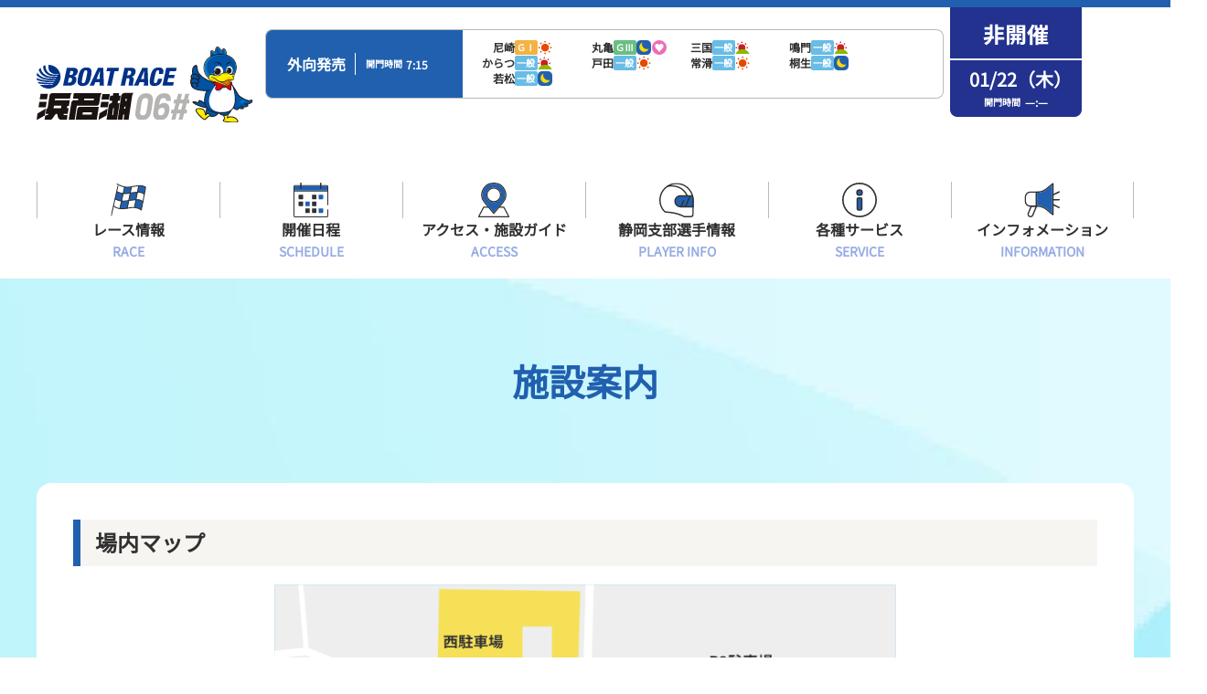

--- FILE ---
content_type: text/html; charset=UTF-8
request_url: https://www.boatrace-hamanako.jp/modules/access/
body_size: 41829
content:


<!DOCTYPE html>
<html lang="ja">
<head>
	<meta charset="UTF-8" />
			<!-- 20241003 -->
		<!-- Google Tag Manager -->
		<script>(function(w,d,s,l,i){w[l]=w[l]||[];w[l].push({'gtm.start':
		new Date().getTime(),event:'gtm.js'});var f=d.getElementsByTagName(s)[0],
		j=d.createElement(s),dl=l!='dataLayer'?'&l='+l:'';j.async=true;j.src=
		'https://www.googletagmanager.com/gtm.js?id='+i+dl;f.parentNode.insertBefore(j,f);
		})(window,document,'script','dataLayer','GTM-MZDHGXS7');</script>
		<!-- End Google Tag Manager -->
		<!-- 20241003 -->

		<!-- 20241212 -->
		<!-- Google Tag Manager -->
		<script>(function(w,d,s,l,i){w[l]=w[l]||[];w[l].push({'gtm.start':
		new Date().getTime(),event:'gtm.js'});var f=d.getElementsByTagName(s)[0],
		j=d.createElement(s),dl=l!='dataLayer'?'&l='+l:'';j.async=true;j.src=
		'https://www.googletagmanager.com/gtm.js?id='+i+dl;f.parentNode.insertBefore(j,f);
		})(window,document,'script','dataLayer','GTM-55ZM9L7');</script>
		<!-- End Google Tag Manager -->
		<!-- 20241212 -->

	<title>ボートレース浜名湖 Official Site - 施設案内</title>
	<!-- <meta name="viewport" content="width=device-width,initial-scale=1"> -->
	<meta name="viewport" content="width=1600px">
	<meta name="description" content="BOAT RACE 浜名湖公式サイト。レース情報から最新のトピックスまでファン必見の情報が満載です。" />
	<meta name="keywords" content="浜名湖競艇,競艇,kyotei,kyoutei,競艇場,boatrace,boat,ボートレース浜名湖,ボートレース,浜名湖,ボートレース場,静岡" />

	<meta name="author" content="BoatRace hamanako" lang="ja" />
	<meta name="copyright" content="© BOATRACE HAMANAKO. All rights reserved." />
	<meta name="robots" content="INDEX,FOLLOW" />
	<meta http-equiv="X-UA-Compatible" content="IE=edge,chrome=1" />
	<meta name="format-detection" content="telephone=no" />

	<link rel="shortcut icon" type="image/x-icon" href="/favicon.ico" />
	<link rel="shortcut icon" type="image/x-icon" href="/apple-touch-icon.png" />

		<link rel="stylesheet" href="/common_layout/css/color.css?ver=1.0.0">
		<link rel="stylesheet" href="/common_layout/css/font.css?ver=1.0.0">
		<link rel="stylesheet" href="/resources/assets/css/reset.css?ver=1.0.0">
		<link rel="stylesheet" href="/resources/assets/css/common_parts.css?ver=1.0.0">
		<link rel="stylesheet" href="/resources/assets/css/common06.css?ver=1.0.0">
		<link rel="stylesheet" href="/resources/assets/css/main.min.css?ver=1.0.0">
		  <link rel="stylesheet" href="/modules/access/css/facility.css?ver=1.0.0">
	<script src="/resources/assets/js/jquery-3.6.0.min.js"></script>
		<script src="/resources/assets/js/common06.js?ver=1.0.0"></script>
		<script src="/resources/assets/js/slick.js?ver=1.0.0"></script>
				<script type="text/javascript">
		(function(c,l,a,r,i,t,y){
		c[a]=c[a]||function(){(c[a].q=c[a].q||[]).push(arguments)};
		t=l.createElement(r);t.async=1;t.src="https://www.clarity.ms/tag/"+i;
		y=l.getElementsByTagName(r)[0];y.parentNode.insertBefore(t,y);
		})(window, document, "clarity", "script", "ttjjlj74dn"); </script>
</head>

<body class="race-close body_access_facility">
	<!-- 20241003 -->
	<!-- Google Tag Manager (noscript) -->
	<noscript><iframe src="https://www.googletagmanager.com/ns.html?id=GTM-MZDHGXS7"height="0" width="0" style="display:none;visibility:hidden"></iframe></noscript>
	<!-- End Google Tag Manager (noscript) -->
	<!-- 20241003 -->

	<!-- 20241212 -->
    <!-- Google Tag Manager (noscript) -->
    <noscript><iframe src='https://www.googletagmanager.com/ns.html?id=GTM-55ZM9L7'height='0' width='0' style='display:none;visibility:hidden'></iframe></noscript>
    <!-- End Google Tag Manager (noscript) -->
    <!-- 20241212 -->
	

	<!-- ▼▼▼ コンテンツのヘッダー(共通部分) ▼▼▼ -->
	<header class="w_fill">
		<div class="c_header_info w_content">
			<div class="c_header_logo_block state-close">
				<!-- ★★★ ヘッダLogo ★★★ -->
									<div class="c_header_jo_logo">
						<a class="header_jo_logo" href="/">
							<img src="/cdn/pc/images/common/logo.svg" width="168.49" height="61.4" alt="BOATRACE 浜名湖">
						</a>
						<img src="/cdn/pc/images/common/logo_swacky.svg" width="68.4" height="82.66" alt="スワッキー">
						BOATRACE 浜名湖
					</div>
							</div>
			<!-- ★★★ 発売情報 ★★★ -->
			
<!-- ▼▼▼ 発売エリアレイアウト生成 ▼▼▼ -->
<div class="c_header_hatsubai">
    <div class="hatsubai_block jogai jogai_none">
        <div class="hatsubai_header">
            <div class="item_title hatsubai_jogai_area">場外発売</div>
			<div class="item_kaimon">開門時間<span class="item_time">10:00</span></div>
        </div>
        <div class="hatsubai_data">
            <ul class="hatsubai_data_list">
                			<li>
				<div class="jo_grade_area">
					<span class="item_jo">尼崎</span>
					<span class="par-ico_grade col-G1">ＧⅠ</span>
				</div>
				<i class='mark is-day'></i>
				
			</li>			<li>
				<div class="jo_grade_area">
					<span class="item_jo">丸亀</span>
					<span class="par-ico_grade col-G3">ＧⅢ</span>
				</div>
				<i class='mark is-night'></i>
				<i class='mark is-ladies'></i>
			</li>			<li>
				<div class="jo_grade_area">
					<span class="item_jo">三国</span>
					<span class="par-ico_grade col-IP">一般</span>
				</div>
				<i class='mark is-morning'></i>
				
			</li>			<li>
				<div class="jo_grade_area">
					<span class="item_jo">鳴門</span>
					<span class="par-ico_grade col-IP">一般</span>
				</div>
				<i class='mark is-morning'></i>
				
			</li>			<li>
				<div class="jo_grade_area">
					<span class="item_jo">からつ</span>
					<span class="par-ico_grade col-IP">一般</span>
				</div>
				<i class='mark is-morning'></i>
				
			</li>			<li>
				<div class="jo_grade_area">
					<span class="item_jo">戸田</span>
					<span class="par-ico_grade col-IP">一般</span>
				</div>
				<i class='mark is-day'></i>
				
			</li>			<li>
				<div class="jo_grade_area">
					<span class="item_jo">常滑</span>
					<span class="par-ico_grade col-IP">一般</span>
				</div>
				<i class='mark is-day'></i>
				
			</li>			<li>
				<div class="jo_grade_area">
					<span class="item_jo">桐生</span>
					<span class="par-ico_grade col-IP">一般</span>
				</div>
				<i class='mark is-night'></i>
				
			</li>			<li>
				<div class="jo_grade_area">
					<span class="item_jo">若松</span>
					<span class="par-ico_grade col-IP">一般</span>
				</div>
				<i class='mark is-night'></i>
				
			</li>            </ul>
        </div>
    </div>
    <div class="hatsubai_block sotomuke  ">
        <div class="hatsubai_header">
			<div class="item_title hatsubai_sotomuke_area">外向発売</div>
            <div class="item_kaimon">開門時間<span class="item_time">7:15</span></div>
        </div>
        <div class="hatsubai_data">
            <ul class="hatsubai_data_list">
                			<li>
				<div class="jo_grade_area">
					<span class="item_jo">尼崎</span>
					<span class="par-ico_grade col-G1">ＧⅠ</span>
				</div>
				<i class='mark is-day'></i>
				
			</li>			<li>
				<div class="jo_grade_area">
					<span class="item_jo">丸亀</span>
					<span class="par-ico_grade col-G3">ＧⅢ</span>
				</div>
				<i class='mark is-night'></i>
				<i class='mark is-ladies'></i>
			</li>			<li>
				<div class="jo_grade_area">
					<span class="item_jo">三国</span>
					<span class="par-ico_grade col-IP">一般</span>
				</div>
				<i class='mark is-morning'></i>
				
			</li>			<li>
				<div class="jo_grade_area">
					<span class="item_jo">鳴門</span>
					<span class="par-ico_grade col-IP">一般</span>
				</div>
				<i class='mark is-morning'></i>
				
			</li>			<li>
				<div class="jo_grade_area">
					<span class="item_jo">からつ</span>
					<span class="par-ico_grade col-IP">一般</span>
				</div>
				<i class='mark is-morning'></i>
				
			</li>			<li>
				<div class="jo_grade_area">
					<span class="item_jo">戸田</span>
					<span class="par-ico_grade col-IP">一般</span>
				</div>
				<i class='mark is-day'></i>
				
			</li>			<li>
				<div class="jo_grade_area">
					<span class="item_jo">常滑</span>
					<span class="par-ico_grade col-IP">一般</span>
				</div>
				<i class='mark is-day'></i>
				
			</li>			<li>
				<div class="jo_grade_area">
					<span class="item_jo">桐生</span>
					<span class="par-ico_grade col-IP">一般</span>
				</div>
				<i class='mark is-night'></i>
				
			</li>			<li>
				<div class="jo_grade_area">
					<span class="item_jo">若松</span>
					<span class="par-ico_grade col-IP">一般</span>
				</div>
				<i class='mark is-night'></i>
				
			</li>            </ul>
        </div>
    </div>
</div>
<!-- ▲▲▲ 発売エリアレイアウト生成 ▲▲▲ -->			<!-- ★★★ 今日の日付と開催状況 ★★★ -->
			<div class='c_header_dateinfo'>
				<img class='c_header_ribbon' src='/cdn/pc/images/common/ribbon_hikaisai.png' alt='非開催'>				<div class="c_header_date"  >01/22（木）<div class="c_header_kaimon"><span class="kaimon_ttl">開門時間</span><span class="kaimon_time">—:—</span></div></div>			</div>
		</div>
		<!-- ★★★ ヘッダーメニュー ★★★ -->
		<nav class="c_header_menu">
			<div class="w_content">
				<ul class="c_header_menu_wrapper">
					<li class="c_header_menu_main_block"> 
<div class="ctg_menu_title_wrapper"><div class="header_icon_erea"><img class="ctg_menu_img" src="/cdn/pc/images/common/ico_race.svg" alt="レース情報"></div><div class="ctg_menu_title"><span class="ctg_menu_main_title">レース情報</span><span class="ctg_menu_sub_title">RACE</span></div></div> 
<div class="header_menu_list header_menu_raceinfo"> 
<ul class="ctg_raceinfo js-ctg_tabs"> 
<li class="js-tab"><a href="/modules/raceinfo/"><span class="ctg_link_text">シリーズインデックス</span></a></li> 
<li class="js-tab"><a href="/modules/raceinfo/?page=index_assen"><span class="ctg_link_text">出場予定選手一覧</span></a></li> 
<li class="js-tab"><a href="/modules/raceinfo/?page=index_tenbo"><span class="ctg_link_text">レース展望</span></a></li> 
<li class="js-tab"><a href="/modules/raceinfo/?page=index_resultlist"><span class="ctg_link_text">レース結果</span></a></li> 
<li class="js-tab"><a href="/modules/raceinfo/?page=index_pdf"><span class="ctg_link_text">出走表・前日予想PDF</span></a></li> 
<li class="js-tab"><a href="/modules/raceinfo/?page=index_timerank"><span class="ctg_link_text">モーター抽選結果・前検タイムランキング</span></a></li> 
<li class="js-tab"><a href="/modules/datafile/?page=index_kikaku"><span class="ctg_link_text">企画レース</span></a></li> 
<li class="js-tab"><a href="/modules/raceinfo/?page=index_tokutenrank"><span class="ctg_link_text">得点率ランキング</span></a></li> 
<li class="js-tab"><a href="/modules/datafile/"><span class="ctg_link_text">モーターランキング</span></a></li> 
<li class="js-tab"><a href="/modules/datafile/?page=index_boat"><span class="ctg_link_text">ボートデータ</span></a></li> 
<li class="js-tab"><a href="/modules/datafile/?page=index_deme"><span class="ctg_link_text">出目データ</span></a></li> 
<li class="js-tab"><a href="/modules/raceinfo/?page=index_konsetsu"><span class="ctg_link_text">レース別成績</span></a></li> 
<li class="js-tab"><a href="/modules/raceinfo/?page=index_racecourse"><span class="ctg_link_text">進入コース別選手成績</span></a></li> 
<li class="js-tab"><a href="/modules/raceinfo/?page=index_zenkoku"><span class="ctg_link_text">全国最近5節</span></a></li> 
<li class="js-tab"><a href="/modules/datafile/?page=index_suimen"><span class="ctg_link_text">水面特性・進入コース別情報</span></a></li> 
<li class="js-tab"><a href="/modules/datafile/?page=index_suimen_live"><span class="ctg_link_text">水面LIVE</span></a></li> 
</ul> 
</li> 
<li class="c_header_menu_main_block"> 
<div class="ctg_menu_title_wrapper"><div class="header_icon_erea"><img class="ctg_menu_img" src="/cdn/pc/images/common/ico_schedule.svg" alt="開催日程"></div><div class="ctg_menu_title"><span class="ctg_menu_main_title">開催日程</span><span class="ctg_menu_sub_title">SCHEDULE</span></div></div> 
<div class="header_menu_list header_menu_cal"> 
<ul class="ctg_cal js-ctg_tabs"> 
<li class="js-tab"><a href="/modules/cal/"><span class="ctg_link_text">BR浜名湖・BTSオラレ浜松開催日程</span></a></li> 
</ul> 
</li> 
<li class="c_header_menu_main_block"> 
<div class="ctg_menu_title_wrapper"><div class="header_icon_erea"><img class="ctg_menu_img" src="/cdn/pc/images/common/ico_access.svg" alt="アクセス・施設ガイド"></div><div class="ctg_menu_title"><span class="ctg_menu_main_title">アクセス・施設ガイド</span><span class="ctg_menu_sub_title">ACCESS</span></div></div> 
<div class="header_menu_list header_menu_access"> 
<ul class="ctg_access js-ctg_tabs"> 
<li class="js-tab"><a href="/modules/access/?page=index_access"><span class="ctg_link_text">交通アクセス</span></a></li> 
<li class="js-tab"><a href="/modules/access/"><span class="ctg_link_text">施設案内</span></a></li> 
<li class="js-tab"><a href="/modules/access/?page=index_payseat"><span class="ctg_link_text">有料席情報</span></a></li> 
<li class="js-tab"><a href="/modules/access/?page=index_members"><span class="ctg_link_text">メンバーズルーム</span></a></li> 
<li class="js-tab"><a href="/modules/access/?page=index_gourmet"><span class="ctg_link_text">グルメ案内</span></a></li> 
<li class="js-tab"><a href="/modules/access/?page=index_winpia"><span class="ctg_link_text">外向発売所ウィンピア</span></a></li> 
<li class="js-tab"><a href="/modules/access/?page=index_mooovi"><span class="ctg_link_text">Mooovi浜名湖</span></a></li> 
<li class="js-tab"><a href="/modules/access/?page=index_roku"><span class="ctg_link_text">特別観覧施設ROKU浜名湖</span></a></li> 
<li class="js-tab"><a href="/modules/access/?page=index_free_wifi"><span class="ctg_link_text">場内フリーWi-Fiご案内</span></a></li> 
<li class="js-tab"><a href="/modules/access/?page=index_enjoy"><span class="ctg_link_text">ボートレース浜名湖の楽しみ方</span></a></li> 
<li class="js-tab"><a href="/modules/access/?page=index_bts_hamanako"><span class="ctg_link_text">オラレ浜松</span></a></li> 
<li class="js-tab"><a href="/modules/access/?page=index_bts_tamakawa"><span class="ctg_link_text">ボートレースチケットショップ玉川</span></a></li> 
<li class="js-tab"><a href="/modules/access/?page=index_bts_iwama"><span class="ctg_link_text">ボートレースチケットショップ岩間</span></a></li> 
<li class="js-tab"><a href="/modules/access/?page=index_bts_fujioyama"><span class="ctg_link_text">ボートレースチケットショップ富士おやま</span></a></li> 
<li class="js-tab"><a href="/modules/access/?page=index_bts_yaizu"><span class="ctg_link_text">ボートレースチケットショップ焼津</span></a></li> 
</ul> 
</li> 
<li class="c_header_menu_main_block"> 
<div class="ctg_menu_title_wrapper"><div class="header_icon_erea"><img class="ctg_menu_img" src="/cdn/pc/images/common/ico_player_info.svg" alt="静岡支部選手情報"></div><div class="ctg_menu_title"><span class="ctg_menu_main_title">静岡支部選手情報</span><span class="ctg_menu_sub_title">PLAYER INFO</span></div></div> 
<div class="header_menu_list header_menu_racers"> 
<ul class="ctg_racers js-ctg_tabs"> 
<li class="js-tab"><a href="/modules/racers/"><span class="ctg_link_text">静岡支部選手一覧</span></a></li> 
<li class="js-tab"><a href="/modules/racers/?page=index_employ"><span class="ctg_link_text">選手募集</span></a></li> 
<li class="js-tab"><a href="https://shizuoka-boatracers.jp  " rel="noopener" target="_blank"><span class="ctg_link_text"><span class='menu_col-tag_new'></span>レーサーズファイル</span></a></li> 
</ul> 
</li> 
<li class="c_header_menu_main_block"> 
<div class="ctg_menu_title_wrapper"><div class="header_icon_erea"><img class="ctg_menu_img" src="/cdn/pc/images/common/ico_service.svg" alt="各種サービス"></div><div class="ctg_menu_title"><span class="ctg_menu_main_title">各種サービス</span><span class="ctg_menu_sub_title">SERVICE</span></div></div> 
<div class="header_menu_list header_menu_service"> 
<ul class="ctg_service js-ctg_tabs"> 
<li class="js-tab"><a href="/modules/service/?page=index_hamanapo"><span class="ctg_link_text">はまなPo！カード会員</span></a></li> 
<li class="js-tab"><a href="/modules/service/?page=index_loom_members"><span class="ctg_link_text">メンバーズルーム会員</span></a></li> 
<li class="js-tab"><a href="/modules/service/?page=index_oudanmaku"><span class="ctg_link_text">選手応援横断幕について</span></a></li> 
<li class="js-tab"><a href="/modules/service/?page=index_sponsor"><span class="ctg_link_text">冠レース協賛キャンペーン＆スポンサー紹介</span></a></li> 
<li class="js-tab"><a href="/modules/service/?page=index_pdf_place"><span class="ctg_link_text">出走表配布場所</span></a></li> 
<li class="js-tab"><a href="/modules/service/?page=index_es_flow"><span class="ctg_link_text">コンビニ出走表</span></a></li> 
</ul> 
</li> 
<li class="c_header_menu_main_block"> 
<div class="ctg_menu_title_wrapper"><div class="header_icon_erea"><img class="ctg_menu_img" src="/cdn/pc/images/common/ico_information.svg" alt="インフォメーション"></div><div class="ctg_menu_title"><span class="ctg_menu_main_title">インフォメーション</span><span class="ctg_menu_sub_title">INFORMATION</span></div></div> 
<div class="header_menu_list header_menu_info"> 
<ul class="ctg_info js-ctg_tabs"> 
<li class="js-tab"><a href="/modules/news/"><span class="ctg_link_text">インフォメーション</span></a></li> 
<li class="js-tab"><a href="/modules/event/"><span class="ctg_link_text">イベント・ファンサービス</span></a></li> 
</ul> 
</li> <!-- ◀◀◀ ヘッダーメニューを表示します(共通部分) -->
				</ul>
			</div>
		</nav>
	</header>
	<!-- ▲▲▲ コンテンツのヘッダー(共通部分) ▲▲▲ -->

	<!-- ▼▼▼ メインコンテンツ ▼▼▼ -->
		<div id="maincontainer" class="w_fill second_page_container">
		<div class="maincontainer_wrapper">
			<!-- ここからパンくず ▶▶▶ -->
							<div class="w_content c_second_page_title">
							<h1 class="second_page_title">施設案内</h1>
							</div>						<main><div id="com_content_wrapper" class="w_content">
	<div class="com_content">
		<div class="category_facility">
			<div class="map_wrapper">
				<h2 class="par-title01">場内マップ</h2>
				<div class="map_content">
					<div class="map_content_image">
						<img src="/cdn/pc/images/access/facility/facility_hamanako.png" alt="場内マップ">
					</div>
				</div>
			</div>
			<div class="guide_wrapper">
				<h2 class="par-title01">施設案内</h2>
				<div class="guide_content">
					<div class="guide_content_nav">
						<img src="/cdn/pc/images/access/facility/facility_guide_icon.png" alt="施設ガイドナビゲーション">
					</div>
					<div class="floor_map_content">
						<div class="floor_map F1">
							<h3 class="par-title03">1F</h3>
							<img src="/cdn/pc/images/access/facility/facility_guide_map_1f.png" alt="1F">
						</div>
						<div class="floor_map F2">
							<h3 class="par-title03">2F</h3>
							<img src="/cdn/pc/images/access/facility/facility_guide_map_2f.png" alt="2F">
						</div>
						<div class="floor_map F2">
							<h3 class="par-title03">2F&emsp;<span>女性専用シートのご案内</span></h3>
							<img src="/cdn/pc/images/access/facility/facility_guide_map_2fw.png" alt="2F女性専用シート">
						</div>
						<div class="floor_map F3">
							<h3 class="par-title03">3F</h3>
							<img src="/cdn/pc/images/access/facility/facility_guide_map_3f.png" alt="3F">
						</div>
					</div>
				</div>
			</div>
			<div class="image_wrapper">
				<h2 class="par-title01">施設紹介</h2>
				<div class="image_content">
					<ul class="facility_image_list">
						<li>
							<img src="/cdn/pc/images/access/facility/facility_paid_photo_01.png" alt="第7・8投票所 一般席">
							<h4 class="par-title02">第7・8投票所 一般席</h4>
						</li>
						<li>
							<img src="/cdn/pc/images/access/facility/facility_paid_photo_02.png" alt="第9投票所 一般席">
							<h4 class="par-title02">第9投票所 一般席</h4>
						</li>
						<li>
							<img src="/cdn/pc/images/access/facility/facility_paid_photo_03.png" alt="ロイヤルルーム">
							<h4 class="par-title02">ロイヤルルーム</h4>
						</li>
						<li>
							<img src="/cdn/pc/images/access/facility/facility_paid_photo_04.png" alt="スワッキールーム(有料席)">
							<h4 class="par-title02">スワッキールーム(有料席)</h4>
						</li>
						<li>
							<img src="/cdn/pc/images/access/facility/facility_paid_photo_05.png" alt="授乳室">
							<h4 class="par-title02">授乳室</h4>
						</li>
						<li>
							<img src="/cdn/pc/images/access/facility/facility_paid_photo_06.png" alt="おむつ替えエリア">
							<h4 class="par-title02">おむつ替えエリア</h4>
						</li>
						<li>
							<img src="/cdn/pc/images/access/facility/facility_paid_photo_07.png" alt="サンホール">
							<h4 class="par-title02">サンホール</h4>
						</li>
						<li>
							<img src="/cdn/pc/images/access/facility/facility_paid_photo_08.png" alt="アトリウム">
							<h4 class="par-title02">アトリウム</h4>
						</li>
						<li>
							<img src="/cdn/pc/images/access/facility/facility_paid_photo_09.png" alt="アトリウムステージ">
							<h4 class="par-title02">アトリウムステージ</h4>
						</li>
						<li>
							<img src="/cdn/pc/images/access/facility/facility_paid_photo_10.png" alt="ここの食堂">
							<h4 class="par-title02">ここの食堂</h4>
						</li>
						<li>
							<img src="/cdn/pc/images/access/facility/facility_paid_photo_12.png" alt="外向発売所ウィンピア">
							<h4 class="par-title02">外向発売所ウィンピア</h4>
						</li>
						<li>
							<img src="/cdn/pc/images/access/facility/facility_paid_photo_13.png" alt="ウィンピア内 一般エリア">
							<h4 class="par-title02">ウィンピア内 一般エリア</h4>
						</li>
						<li>
							<img src="/cdn/pc/images/access/facility/facility_paid_photo_14.png" alt="ウィンピア内 有料席">
							<h4 class="par-title02">ウィンピア内 有料席</h4>
						</li>
						<li>
							<img src="/cdn/pc/images/access/facility/facility_paid_photo_15.png" alt="ROKU">
							<h4 class="par-title02">ROKU</h4>
						</li>
						<li>
							<img src="/cdn/pc/images/access/facility/facility_paid_photo_16.png" alt="Mooovi浜名湖">
							<h4 class="par-title02">Mooovi浜名湖</h4>
						</li>
						<li>
							<img src="/cdn/pc/images/access/facility/facility_paid_photo_17.png" alt="抽選所">
							<h4 class="par-title02">抽選所</h4>
						</li>
						<li>
							<img src="/cdn/pc/images/access/facility/facility_paid_photo_18.png" alt="コンビニ">
							<h4 class="par-title02">コンビニ</h4>
						</li>
						<li>
							<img src="/cdn/pc/images/access/facility/facility_paid_photo_19.png" alt="予想新聞売場">
							<h4 class="par-title02">予想新聞売場</h4>
						</li>
						<li>
							<img src="/cdn/pc/images/access/facility/facility_paid_photo_20.png" alt="休憩エリア（外装）">
							<h4 class="par-title02">休憩エリア（外装）</h4>
						</li>
						<li>
							<img src="/cdn/pc/images/access/facility/facility_paid_photo_21.png" alt="休憩エリア（内装）">
							<h4 class="par-title02">休憩エリア（内装）</h4>
						</li>
						<li>
							<img src="/cdn/pc/images/access/facility/facility_paid_photo_22.png" alt="CAFE BOAT">
							<h4 class="par-title02">CAFE BOAT</h4>
						</li>
						<li>
							<img src="/cdn/pc/images/access/facility/facility_paid_photo_23.png" alt="Mahalo">
							<h4 class="par-title02">Mahalo</h4>
						</li>
						<li>
							<img src="/cdn/pc/images/access/facility/facility_paid_photo_24.png" alt="みなみ食堂">
							<h4 class="par-title02">みなみ食堂</h4>
						</li>
					</ul>
				</div>
			</div>
		</div>
	</div>
</div>				</main>
			</div>
		</div>
		<!-- ▲▲▲ メインコンテンツ ▲▲▲ -->

		<!-- ▼▼▼ コンテンツのフッター(共通部分) ▼▼▼ -->
		<footer class="w_fill">
			<div class="c_footer_menu w_fill">
				<!-- フッターバナーエリア！ -->
				<section class="w_fill top_footer_banner_content">
					<div class="top_footer_banner_wrapper">
						                <div class="w_content top_footer_banner_inner_content"><ul class="top_footerbnr_list"><li class='top_footerbnr'><a href='http://www.bp-tamakawa.jp/' target='_blank'><img src='/uploads/cdn/banner/footer_banner/data/bp_tamakawa.jpg?ver=20260116164459' alt='ボートレースチケットショップ玉川'></a></li><li class='top_footerbnr'><a href='https://www.bp-iwama.com/' target='_blank'><img src='/uploads/cdn/banner/footer_banner/data/bp_iwama.jpg?ver=20260116164459' alt='ボートレースチケットショップ岩間'></a></li><li class='top_footerbnr'><a href='http://www.infoworld.co.jp/fujioyama/' target='_blank'><img src='/uploads/cdn/banner/footer_banner/data/mbp_fujioyama.jpg?ver=20260116164459' alt='ボートレースチケットショップ富士おやま'></a></li><li class='top_footerbnr'><a href='http://www.infoworld.co.jp/yaizu/' target='_blank'><img src='/uploads/cdn/banner/footer_banner/data/bts_yaizu.jpg?ver=20260116164459' alt='ボートレースチケットショップ焼津'></a></li><li class='top_footerbnr'><a href='/modules/access/?page=index_bts_hamanako' target='_self'><img src='/uploads/cdn/banner/footer_banner/data/20221003_orarehamamatsu.jpg?ver=20260116164459' alt='ボートレースチケットショップオラレ浜松'></a></li><li class='top_footerbnr'><a href='https://www.boatrace.jp/' target='_blank'><img src='/uploads/cdn/banner/footer_banner/data/official.jpg?ver=20260116164459' alt='ボートレースオフィシャルWEB'></a></li><li class='top_footerbnr'><a href='https://hamamatsuat.hamamatsu-daisuki.net/experience/' target='_blank'><img src='/uploads/cdn/banner/footer_banner/data/hamanako-choitabi.jpg?ver=20260116164459' alt='ちょい旅ガイド'></a></li><li class='top_footerbnr'><a href='http://www.nippon-foundation.or.jp/' target='_blank'><img src='/uploads/cdn/banner/footer_banner/data/nippon-foundation.png?ver=20260116164459' alt='日本財団'></a></li><li class='top_footerbnr'><a href='https://www.boatrace.jp/extent/pc/teichan/' target='_blank'><img src='/uploads/cdn/banner/footer_banner/data/2024teichan.gif?ver=20260116164459' alt='ぼーちゃんとれいちゃん'></a></li><li class='top_footerbnr'><a href='https://www.facebook.com/boatracePR' target='_blank'><img src='/uploads/cdn/banner/footer_banner/data/facebook_boatrace-pr.jpg?ver=20260116164459' alt='ボートレース広報'></a></li><li class='top_footerbnr'><a href='https://www.boatrace.jp/bosyu/?utm_source=link&utm_medium=tb06&utm_campaign=tbnew' target='_blank'><img src='/uploads/cdn/banner/footer_banner/data/2019teleboat.jpg?ver=20260116164459' alt='ネット会員募集中！'></a></li><li class='top_footerbnr'><a href='https://www.boatrace.jp/yamato/pc/extra/bosyu/index.html' target='_blank'><img src='/uploads/cdn/banner/footer_banner/data/bosyu.jpg?ver=20260116164459' alt='ボートレーサー募集'></a></li><li class='top_footerbnr'><a href='http://www.jlc.ne.jp/' target='_blank'><img src='/uploads/cdn/banner/footer_banner/data/jlc.gif?ver=20260116164459' alt='日本レジャーチャンネル'></a></li><li class='top_footerbnr'><a href='https://sup.jlc.ne.jp/index.php' target='_blank'><img src='/uploads/cdn/banner/footer_banner/data/supple.jpg?ver=20260116164459' alt='レジャチャンサプリ'></a></li><li class='top_footerbnr'><a href='https://www.b-race.jp/202601GI19/' target='_blank'><img src='/uploads/cdn/banner/footer_banner/data/20260129_g1_shimonoseki.gif?ver=20260116164459' alt='下関G1'></a></li><li class='top_footerbnr'><a href='https://www.b-race.jp/202601GI23/' target='_blank'><img src='/uploads/cdn/banner/footer_banner/data/20260130_g1_karatsu.gif?ver=20260116164459' alt='からつG1'></a></li><li class='top_footerbnr'><a href='https://www.b-race.jp/202601GI14/' target='_blank'><img src='/uploads/cdn/banner/footer_banner/data/20260131_g1_naruto.gif?ver=20260116164459' alt='鳴門G1'></a></li><li class='top_footerbnr'><a href='https://www.boatrace-tokoname.jp/tok/tokai71/' target='_blank'><img src='/uploads/cdn/banner/footer_banner/data/20260205_g1_tokoname.gif?ver=20260116164459' alt='常滑G1'></a></li><li class='top_footerbnr'><a href='https://www.b-race.jp/202602GI05/' target='_blank'><img src='/uploads/cdn/banner/footer_banner/data/20260206_g1_tamagawa.gif?ver=20260116164459' alt='多摩川G1'></a></li><li class='top_footerbnr'><a href='https://www.b-race.jp/202602GI20/' target='_blank'><img src='/uploads/cdn/banner/footer_banner/data/20260215_g1_wakamatsu.gif?ver=20260116164459' alt='若松G1'></a></li><li class='top_footerbnr'><a href='https://www.bs-tvtokyo.co.jp/boatracespirits/' target='_blank'><img src='/uploads/cdn/banner/footer_banner/data/boatracespirits.jpg?ver=20260116164459' alt='ボートレーススピリッツ'></a></li><li class='top_footerbnr'><a href='http://www.times-web.net/' target='_blank'><img src='/uploads/cdn/banner/footer_banner/data/guide.jpg?ver=20260116164459' alt='ファイティングボードガイド'></a></li><li class='top_footerbnr'><a href='http://www.e-shinbun.net/nikkeisha/?adcode=OFHN8800HMK1' target='_blank'><img src='/uploads/cdn/banner/footer_banner/data/nikkeisha.gif?ver=20260116164459' alt='日競'></a></li><li class='top_footerbnr'><a href='/modules/news/?page=index_info_detail&page_id=info&news_id=000071&info=all' target='_self'><img src='/uploads/cdn/banner/footer_banner/data/addiction.jpg?ver=20260116164459' alt='ボートレースをよりお楽しみいただくために'></a></li><li class='top_footerbnr'><a href='/modules/news/?page=index_info_detail&page_id=info&news_id=000073&info=all' target='_self'><img src='/uploads/cdn/banner/footer_banner/data/jalert.jpg?ver=20260116164459' alt='ミサイル緊急警報発信時のレース中止について'></a></li><li class='top_footerbnr'><a href='https://www.nta.go.jp/publication/pamph/shotoku/kakuteishinkokukankei/koueikyougi/' target='_blank'><img src='/uploads/cdn/banner/footer_banner/data/haraimodoshi_160_40.png?ver=20260116164459' alt='払戻金を受けた方へ'></a></li><li class='top_footerbnr'><a href='https://www.kanzanji.gr.jp/' target='_blank'><img src='/uploads/cdn/banner/footer_banner/data/kanzanji.png?ver=20260116164459' alt='浜名湖かんざんじ温泉観光協会公式HP'></a></li><li class='top_footerbnr'><a href='https://boatcast.jp/?utm_source=hamanako&utm_medium=HP%2FBB&utm_campaign=boatcast&utm_id=banner' target='_blank'><img src='/uploads/cdn/banner/footer_banner/data/20240312_boatcast.png?ver=20260116164459' alt='BOATCAST'></a></li><li class='top_footerbnr'><a href='https://gamble-shindan.com/?utm_source=sitelink&utm_medium=banner&utm_campaign=boatrace202203' target='_blank'><img src='/uploads/cdn/banner/footer_banner/data/selfcheck.png?ver=20260116164459' alt='セルフチェック'></a></li><li class='top_footerbnr'><a href='https://sp.macour.jp/news/tag/hamanako/?utm_source=jo_hp&utm_medium=banner&utm_id=news' target='_blank'><img src='/uploads/cdn/banner/footer_banner/data/20240315_hamanakonews.jpg?ver=20260116164459' alt='マクールニュース'></a></li><li class='top_footerbnr'><a href='https://br-racers.jp' target='_blank'><img src='/uploads/cdn/banner/footer_banner/data/boatracer_meikan.jpg?ver=20260116164459' alt='ボートレーサー名鑑'></a></li><li class='top_footerbnr'><a href='https://www.boatrace.jp/extent/common/en/' target='_blank'><img src='/uploads/cdn/banner/footer_banner/data/brenglish.png?ver=20260116164459' alt='BR英語サイト'></a></li></ul></div>
					</div>
				</section>
				<div class="w_content footer_content">
					<div class="c_footer_global_menu">
						<nav class="c_footer_menu_main">
							<div class="c_footer_menu_main_block raceinfo"> 
<span class="ctg_menu_title">レース情報</span> 
<ul class="ctg_raceinfo"> 
<li><a href="/modules/raceinfo/"><span>シリーズインデックス</span></a></li> 
<li><a href="/modules/raceinfo/?page=index_assen"><span>出場予定選手一覧</span></a></li> 
<li><a href="/modules/raceinfo/?page=index_tenbo"><span>レース展望</span></a></li> 
<li><a href="/modules/raceinfo/?page=index_resultlist"><span>レース結果</span></a></li> 
<li><a href="/modules/raceinfo/?page=index_pdf"><span>出走表・前日予想PDF</span></a></li> 
<li><a href="/modules/raceinfo/?page=index_timerank"><span>モーター抽選結果・前検タイムランキング</span></a></li> 
<li><a href="/modules/datafile/?page=index_kikaku"><span>企画レース</span></a></li> 
<li><a href="/modules/raceinfo/?page=index_tokutenrank"><span>得点率ランキング</span></a></li> 
<li><a href="/modules/datafile/"><span>モーターランキング</span></a></li> 
<li><a href="/modules/datafile/?page=index_boat"><span>ボートデータ</span></a></li> 
<li><a href="/modules/datafile/?page=index_deme"><span>出目データ</span></a></li> 
<li><a href="/modules/raceinfo/?page=index_konsetsu"><span>レース別成績</span></a></li> 
<li><a href="/modules/raceinfo/?page=index_racecourse"><span>進入コース別選手成績</span></a></li> 
<li><a href="/modules/raceinfo/?page=index_zenkoku"><span>全国最近5節</span></a></li> 
<li><a href="/modules/datafile/?page=index_suimen"><span>水面特性・進入コース別情報</span></a></li> 
<li><a href="/modules/datafile/?page=index_suimen_live"><span>水面LIVE</span></a></li> 
</ul> 
</div> 
<div class="c_footer_menu_main_block cal"> 
<span class="ctg_menu_title">開催日程</span> 
<ul class="ctg_cal"> 
<li><a href="/modules/cal/"><span>BR浜名湖・BTSオラレ浜松開催日程</span></a></li> 
</ul> 
<span class="ctg_menu_title">アクセス・施設ガイド</span> 
<ul class="ctg_access"> 
<li><a href="/modules/access/?page=index_access"><span>交通アクセス</span></a></li> 
<li><a href="/modules/access/"><span>施設案内</span></a></li> 
<li><a href="/modules/access/?page=index_payseat"><span>有料席情報</span></a></li> 
<li><a href="/modules/access/?page=index_members"><span>メンバーズルーム</span></a></li> 
<li><a href="/modules/access/?page=index_gourmet"><span>グルメ案内</span></a></li> 
<li><a href="/modules/access/?page=index_winpia"><span>外向発売所ウィンピア</span></a></li> 
<li><a href="/modules/access/?page=index_mooovi"><span>Mooovi浜名湖</span></a></li> 
<li><a href="/modules/access/?page=index_roku"><span>特別観覧施設ROKU浜名湖</span></a></li> 
<li><a href="/modules/access/?page=index_free_wifi"><span>場内フリーWi-Fiご案内</span></a></li> 
<li><a href="/modules/access/?page=index_enjoy"><span>ボートレース浜名湖の楽しみ方</span></a></li> 
<li><a href="/modules/access/?page=index_bts_hamanako"><span>オラレ浜松</span></a></li> 
<li><a href="/modules/access/?page=index_bts_tamakawa"><span>ボートレースチケットショップ玉川</span></a></li> 
<li><a href="/modules/access/?page=index_bts_iwama"><span>ボートレースチケットショップ岩間</span></a></li> 
<li><a href="/modules/access/?page=index_bts_fujioyama"><span>ボートレースチケットショップ富士おやま</span></a></li> 
<li><a href="/modules/access/?page=index_bts_yaizu"><span>ボートレースチケットショップ焼津</span></a></li> 
</ul> 
</div> 
<div class="c_footer_menu_main_block racers"> 
<span class="ctg_menu_title">静岡支部選手情報</span> 
<ul class="ctg_racers"> 
<li><a href="/modules/racers/"><span>静岡支部選手一覧</span></a></li> 
<li><a href="/modules/racers/?page=index_employ"><span>選手募集</span></a></li> 
<li><a href="https://shizuoka-boatracers.jp  " rel="noopener" target="_blank"><span><span class='menu_col-tag_new'></span>レーサーズファイル</span></a></li> 
</ul> 
</div> 
<div class="c_footer_menu_main_block service"> 
<span class="ctg_menu_title">各種サービス</span> 
<ul class="ctg_service"> 
<li><a href="/modules/service/?page=index_hamanapo"><span>はまなPo！カード会員</span></a></li> 
<li><a href="/modules/service/?page=index_loom_members"><span>メンバーズルーム会員</span></a></li> 
<li><a href="/modules/service/?page=index_oudanmaku"><span>選手応援横断幕について</span></a></li> 
<li><a href="/modules/service/?page=index_sponsor"><span>冠レース協賛キャンペーン＆スポンサー紹介</span></a></li> 
<li><a href="/modules/service/?page=index_pdf_place"><span>出走表配布場所</span></a></li> 
<li><a href="/modules/service/?page=index_es_flow"><span>コンビニ出走表</span></a></li> 
</ul> 
<span class="ctg_menu_title">インフォメーション</span> 
<ul class="ctg_info"> 
<li><a href="/modules/news/"><span>インフォメーション</span></a></li> 
<li><a href="/modules/event/"><span>イベント・ファンサービス</span></a></li> 
</ul> 
</div><!-- ◀◀◀ フッターメニューを表示します(共通部分) -->
						</nav>
					</div>
					<div class='c_footer_global_lang_menu'>
						<dl class='global_lang_menu'>
							<dt class='item_lang_menu'>
								<div class='global_lang_menu_ttl'>
									<img src="/cdn/pc/images/common/ico_globe.svg?ver='.IMG_VER'" alt="地球儀の画像" />
								</div>
								<span class='global_lang_menu_title'>Global</span>
							</dt>
							<dd class='item_lang_menu english'><a href="/modules/lang/"><span>English</span></a></dd>
							<dd class='item_lang_menu korean'><a href="/modules/lang/?page=index_portuguese_sub"><span>Português</span></a></dd>
							<dd class='item_lang_menu chinese'><a href="/modules/lang/?page=index_cchinese_sub"><span>中文簡体字</span></a></dd>
							<dd class='item_lang_menu'><a href="/modules/lang/?page=index_tchinese_sub"><span>中文繁体字</span></a></dd>
						</dl>
					</div>
					<div class='footer_scroll_top'>
						<a id='js-scroll-top' class='item-scroll-top' href='javascript:void(0);'></a>
					</div>
				</div>
			</div>
			<div class="c_footer_general w_fill">
				<div class="c_footer_general_wrapper">
					<div class="w_content c_footer_menu_jotitle">
						<img src="/cdn/pc/images/common/logo.svg" alt="BOAT RACE 浜名湖">
						<div class="c_footer_smartph">
							<span class="c_footer_smartph_txt">スマートフォンサイト<br>はこちら</span>
							<span class="c_footer_smartph_qr"><img src="/cdn/pc/images/common/img_qrcode_smartphone.png" alt="SPサイトQRコード"></span>
						</div>
						<div class="sns_list">
							<ul class="social_list">
								<li><a href="https://page.line.me/boatracehamanako" target="_blank"><img src="/cdn/pc/images/common/ico_sns_line.svg" alt="LINE"></a></li>
								<li><a href="https://twitter.com/hamanakoswacky" target="_blank"><img src="/cdn/pc/images/common/ico_sns_x.svg" alt="X"></a></li>
								<li><a href="https://www.instagram.com/boatrace_hamanako/" target="_blank"><img src="/cdn/pc/images/common/ico_sns_instagram_pc.png" alt="Instagram"></a></li>
								<li><a href="https://www.facebook.com/boatrace.hamanako.jp" target="_blank"><img src="/cdn/pc/images/common/ico_sns_facebook.svg" alt="Facebook"></a></li>
								<li><a href="https://www.youtube.com/channel/UCGZig6i5JrZ33jjW2GG6Bzw" target="_blank"><img src="/cdn/pc/images/common/ico_sns_youtube.svg" alt="Youtube"></a></li>
								<li><a href="https://www.youtube.com/channel/UC216-Ja4Zf0bZliGZKlK1EA" target="_blank"><img src="/cdn/pc/images/common/ico_sns_youtube_live.png" alt="YoutubeLIVE"></a></li>
							</ul>
						</div>
					</div>
				</div>
				<div class="w_content c_footer_menu_wrapper">
					<div class="c_footer_menu_other">
						<ul class="menu_other_list">
							<li><a class="c_footer_menu_other_link"  href="/modules/entry/contact/"><span>ご意見・ご要望</span></a></li>
							<li><a class="c_footer_menu_other_link"  href="/modules/other/?page=index_faq"><span>よくある質問</span></a></li>
							<li><a class="c_footer_menu_other_link"  href="/modules/other/?page=index_kigyo"><span>浜名湖ボートレース企業団</span></a></li>
							<li><a class="c_footer_menu_other_link"  href="/modules/other/?page=index_kankyo"><span>推奨環境</span></a></li>
							<li><a class="c_footer_menu_other_link"  href="/modules/other/?page=index_website"><span>本ウェブサイトご利用にあたって</span></a></li>
							<li><a class="c_footer_menu_other_link"  href="/modules/other/?page=index_pinfo"><span>プライバシーポリシー</span></a></li>
						</ul>
					</div>
					<div class="c_footer_copy">
						<address><span class="copy_mark">©︎</span>BOAT RACE HAMANAKO All rights reserved.</address>
					</div>
				</div>
			</div>
		</footer>
		<!-- ▲▲▲ コンテンツのフッター(共通部分) ▲▲▲ -->
	</body>
</html>

--- FILE ---
content_type: text/css
request_url: https://www.boatrace-hamanako.jp/common_layout/css/color.css?ver=1.0.0
body_size: 6134
content:
@charset "UTF-8";

/*******************************************/
/** PC・SP 共通カラー
/*******************************************/
:root {
	--MAIN_BLACK: #313131;
	--MAIN_COLOR: #2160AF;
	--MAIN_GRAY: #BABABA;
}


/**********************************
 艇のカラー
***********************************/
.tei_color1{background-color: var(--TEI_COLOR_1, #FFFFFF) !important; color: #313131 !important;}
.tei_color2{background-color: var(--TEI_COLOR_2, #646464) !important; color: #FFFFFF !important;}
.tei_color3{background-color: var(--TEI_COLOR_3, #EB3C5E) !important; color: #FFFFFF !important;}
.tei_color4{background-color: var(--TEI_COLOR_4, #4D97EF) !important; color: #FFFFFF !important;}
.tei_color5{background-color: var(--TEI_COLOR_5, #F6E058) !important; color: #313131 !important;}
.tei_color6{background-color: var(--TEI_COLOR_6, #55BC42) !important; color: #FFFFFF !important;}

/**********************************
 艇のサブカラー
***********************************/
.tei_sub_color1{background-color: #FFFFFF !important;}
.tei_sub_color2{background-color: #646464 !important;}
.tei_sub_color3{background-color: #FCE5E8 !important;}
.tei_sub_color4{background-color: #E7F1F8 !important;}
.tei_sub_color5{background-color: #FDF3CA !important;}
.tei_sub_color6{background-color: #EAF7DD !important;}

/**********************************
 買い目カラー
***********************************/
.col-num_1,
.ico_num.num1,
.ico_num.imp-num1{ /* 1 */
	color: #313131;
	border-radius: var(----margin_xs, 4px);
	border: 1px solid var(--BASE_LINE, #D9D9D9);
	background: #FFF;
}
.col-num_2,
.ico_num.num2,
.ico_num.imp-num2{ /* 2 */
	color: #ffffff;
	border-radius: var(----margin_xs, 4px);
	background: var(--TEI_COLOR_2, #646464);
}
.col-num_3,
.ico_num.num3,
.ico_num.imp-num3{ /* 3 */
	color: #ffffff;
	border-radius: var(----margin_xs, 4px);
	background: var(--TEI_COLOR_3, #DC505A);
}
.col-num_4,
.ico_num.num4,
.ico_num.imp-num4{ /* 4 */
	color: #ffffff;
	border-radius: var(----margin_xs, 4px);
	background: var(--TEI_COLOR_4, #32A0D2);
}
.col-num_5,
.ico_num.num5,
.ico_num.imp-num5{ /* 5 */
	color: #222222;
	border-radius: var(----margin_xs, 4px);
	background: var(--TEI_COLOR_5, #F0C816);
}
.col-num_6,
.ico_num.num6,
.ico_num.imp-num6{ /* 6 */
	color: #ffffff;
	border-radius: var(----margin_xs, 4px);
	background: var(--TEI_COLOR_6, #78B446);
}

/**********************************
 グレードアイコン
***********************************/
.col-SG, .col-sg, .par-ico_grade.col-SG, .par-ico_grade.col-sg, .ico-grade.SG, .ico-grade.sg, .com-grade.sg, .com-grade.SG, .ico-grade02.SG, .grade-color_sg, .grade-before_sg:before{background-color: #E25954 !important;color: #FFFFFF;}
.col-G1, .col-g1, .par-ico_grade.col-G1, .par-ico_grade.col-g1, .ico-grade.G1, .ico-grade.g1, .com-grade.g1, .com-grade.G1, .ico-grade02.G1, .grade-color_g1, .grade-before_g1:before{background-color: #F4B244 !important;color: #FFFFFF;}
.col-G2, .col-g2, .par-ico_grade.col-G2, .par-ico_grade.col-g2, .ico-grade.G2, .ico-grade.g2, .com-grade.g2, .com-grade.G2, .ico-grade02.G2, .grade-color_g2, .grade-before_g2:before{background-color: #DFD145 !important;color: #FFFFFF;}
.col-G3, .col-g3, .par-ico_grade.col-G3, .par-ico_grade.col-g3, .ico-grade.G3, .ico-grade.g3, .com-grade.g3, .com-grade.G3, .ico-grade02.G3, .grade-color_g3, .grade-before_g3:before{background-color: #69BE82 !important;color: #FFFFFF;}
.col-IP, .col-ip, .par-ico_grade.col-IP, .par-ico_grade.col-ip, .ico-grade.IP, .ico-grade.ip, .com-grade.ip, .com-grade.IP, .ico-grade02.IP, .grade-color_ip, .grade-before_ip:before{background-color: #68BCE6 !important;color: #FFFFFF;}


/**********************************
 N日目の背景色
***********************************/
.color-day  {background-color: #ffe477;}

/**********************************
 中止など alert時の色
***********************************/
/* 背景色 */
.bg-color-alert{
	background-color: #e60617 !important;
	color: #ffffff;
}

/* 赤いテキスト */
.u-accent {
	color: #CD1400 !important;
}

/**********************************
 曜日の色
***********************************/
/* font color */
/* 平日 */
.font-days-state
{color: #000000;}
/* 土曜日 */
.font-days-state-6,
.font-days-state[data-day="6"]
{color: #4595d5 !important;}
/* 日曜日 */
.font-days-state-0,
.font-days-state[data-day="0"],
.font-days-state[data-day="7"]/*祝日番号*/
{color: #F15A7E !important;}

/* background color */
/* 平日 */
.days-state
{background-color: #121212;}
/* 土曜日 */
.days-state-6,
.days-state[data-day="6"]
{background-color: #33A9E7 !important; color: #FFFFFF !important;}
/* 日曜日 */
.days-state-0,
.days-state[data-day="0"]
{background-color: #E33773 !important; color: #FFFFFF !important;}
/* 祝日 */
.days-state-7,
.days-state[data-day="7"]/*祝日番号*/
{background-color: #E33773 !important; color: #FFFFFF !important;}

/***********************************
 新着情報 NEW 重要事項 INFO UP EVENT
***********************************/
.col-tag_new{background-color: #33CC7A;color: #FFFFFF;}
.col-tag_up{background-color: #FF9D00;color: #FFFFFF;}
.col-tag_important{background-color: #E25954;color: #FFFFFF;}
.col-tag_orale{background-color: #4D97EF;color: #FFFFFF;}
.col-tag_event{background-color: #2160AF;color: #FFFFFF;}
.col-tag_info{background-color: #22328E;color: #FFFFFF;}
.col-tag_youtube{background-color: #FF0000;color: #FFFFFF;}

/***********************************
 級別アイコン背景
***********************************/
.col-kyu_A1{background-color: #F15A7E !important;}
.col-kyu_A2{background-color: #55BC42 !important;}
.col-kyu_B1{background-color: #F6E058 !important; color: #313131 !important;}
.col-kyu_B2{background-color: #FF9D00 !important;}

/***********************************
 コメントタグアイコン背景
***********************************/
.col-comment_tag_red{background-color: #F15A7E !important;}
.col-comment_tag_orange{background-color: #FF9A11 !important;}
.col-comment_tag_green{background-color: #33CC7A !important;}
.col-comment_tag_blue{background-color: #22328E !important;}
.col-comment_tag_skyblue{background-color: #4D97EF !important;}
.col-comment_tag_purple{background-color: #884898 !important;}
.col-comment_tag_pink{background-color: #F8ABA6 !important;}


--- FILE ---
content_type: text/css
request_url: https://www.boatrace-hamanako.jp/common_layout/css/font.css?ver=1.0.0
body_size: 44
content:
@charset "UTF-8";
/*******************************************/
/** PC・SP 共通　Webフォント
/*******************************************/

@font-face {
	font-family: 'NotoSansJP';
	src: url('/cdn/font/NotoSansJP.woff') format('truetype');
}

@font-face {
	font-family: 'NotoSansSC';
	src: url('/cdn/font/NotoSansSC.woff') format('truetype');
}

@font-face {
	font-family: 'Roboto';
	src: url(/cdn/font/Roboto-Bold.otf);
}


--- FILE ---
content_type: text/css
request_url: https://www.boatrace-hamanako.jp/resources/assets/css/reset.css?ver=1.0.0
body_size: 732
content:
@charset "utf-8";

*{-webkit-tap-highlight-color:rgba(0,0,0,0);outline: none;}

html, body, main, p, div, table, td, th, span, h1, h2, h3, h4, h5, h6, ul, ol, li, img, a, a img, canvas, pre, header, footer, section, article, address{
	margin:0;padding:0;
	text-decoration:none;
	border:0px none transparent;
	font-size:inherit;
	font-weight:inherit;
	font-stretch:inherit;
	font-family:inherit;
	font-style: inherit;
	text-decoration:inherit;
	color:inherit;
	text-align:inherit;
	line-height:inherit;
	letter-spacing: inherit;
	box-sizing:border-box;
}
main, section, article {
	display: block;
}

html, body{
	height:100%;
	width:100%;
	letter-spacing: normal;
	font-weight:normal;
	font-stretch:normal;
	font-family: 'Hiragino Kaku Gothic Pro', 'ヒラギノ角ゴシック Pro', 'Meiryo', 'メイリオ', 'Osaka', 'MS PGothic';
	color: #121212;
	line-height:1.6;
	-webkit-text-size-adjust: none;
}
table{
	border-collapse:collapse;
	border-spacing:0;
}
li {list-style:none;}

a{text-decoration:none; color:#4494d5; cursor:pointer;}

a:hover{
	opacity: 0.7;
	transition: .5s opacity;
}


a *{cursor: inherit;}
td,
th {vertical-align:top;}

--- FILE ---
content_type: text/css
request_url: https://www.boatrace-hamanako.jp/resources/assets/css/common_parts.css?ver=1.0.0
body_size: 19111
content:
@charset "utf-8";

/* ===========================================
 * 共通パーツ
 * ======================================== */
/*-------------------------
 * 共通アイコン
-------------------------*/
.is-morning {
	background: url(/cdn/pc/images/common/ico_morning.svg) no-repeat 50% 50%;
	background-size: 16px;
}

.is-day {
	background: url(/cdn/pc/images/common/ico_day.svg) no-repeat 50% 50%;
	background-size: 16px;
}

.is-summer {
	background: url(/cdn/pc/images/common/ico_summer.svg) no-repeat 50% 50%;
	background-size: 16px;
}

.is-night {
	background: url(/cdn/pc/images/common/ico_night.svg) no-repeat 50% 50%;
	background-size: 16px;
}

.is-midnight {
	background: url(/cdn/pc/images/common/ico_midnight.svg) no-repeat 50% 50%;
	background-size: 16px;
}

.is-ladies {
	background: url(/cdn/pc/images/common/ico_ladies.svg) no-repeat 50% 50%;
	background-size: 16px;
}

/* ********** */
/* グレードアイコン */
/* ********** */
.par-ico_grade {
	display: inline-block;
	vertical-align: middle;
	width: 44px;
	height: 26px;
	border-radius: 6px;
	font-size: 14px;
	font-weight: bold;
	line-height: 26px;
	text-align: center;
	box-sizing: border-box;
}

/* ********** */
/* 級別背景アイコン */
/* ********** */
.par-ico_kyubetu {
	display: inline-block;
	width: 37px;
	height: 18px;
	border-radius: 8px;
	font-size: 12px;
	font-weight: bold;
	text-align: center;
	line-height: 18px;
	color: #ffffff;
}

/* コメントタグアイコン */
/* ********** */
.par-ico_comment_tag {
	display: inline-block;
	width: 27px;
	height: 18px;
	border-radius: 4px;
	font-size: 12px;
	font-weight: bold;
	text-align: center;
	line-height: 18px;
	color: #ffffff;
}

/*-------------------------
 * ニュース系タグアイコン
-------------------------*/
.par-news_label {
	display: flex;
	align-items: center;
	flex-wrap: wrap;
	gap: 3px;
}

.par-news_label>span {
	height: 18px;
	text-align: center;
	font-size: 10px;
	font-weight: bold;
	line-height: 18px;
	border-radius: 2px;
}

.par-news_label .tag_type1 {
	width: 32px;
}

.par-news_label .tag_type2 {
	width: 64px;
}

/* ********** */
/* 共通出目アイコン */
/* ********** */
.par-icon_wrap {
	/* display: inline-block; */
	/* vertical-align: middle; */
	/* white-space: nowrap; */
	/* font-size: 0; */
	/* line-height: 1; */
}

.par-icon_num {
	display: inline-block;
	vertical-align: middle;
	font-size: 12px;
	font-weight: normal;
	width: 18px;
	height: 18px;
	line-height: 18px;
	text-align: center;
}

.par-icon_num.col-num_1 {
	/* padding-right: 0.1rem; */
}

.par-icon_num.col-num_2,
.par-icon_num.col-num_3,
.par-icon_num.col-num_4,
.par-icon_num.col-num_5,
.par-icon_num.col-num_6 {
	/* line-height: 1.8rem; */
}

/* ハイフンアイコン */
.par-icon_mark {
	display: inline-block;
	vertical-align: middle;
	width: 12px;
	line-height: 1;
	text-align: center;
	font-size: 12px;
	font-weight: normal;
	padding-bottom: 2px;
}

/* ********** */
/* 共通ソートアイコン */
/* ********** */
/* ソートアイコン */
i.par-ico_sort {
	position: relative;
	display: inline-block;
	width: 15px;
	height: 15px;
	background-color: #ffffff;
	border: 1px solid #bbbbbb;
	box-sizing: border-box;
	border-radius: 2px;
}

i.par-ico_sort:after {
	content: '';
	position: absolute;
	width: 0;
	height: 0;
	left: calc(50% - 3px);
	bottom: 4px;
	border-left: 3px solid transparent;
	border-right: 3px solid transparent;
	border-top: 5px solid var(--MAIN_COLOR, #2160AF);
}

i.par-ico_sort.asc_sort:after {
	bottom: 4px;
	border-top: 0;
	border-bottom: 5px solid var(--MAIN_GREEN, #2160AF);
}

/* ソート部分Wrapper */
.par-sort_wrapper {
	position: relative;
	display: flex;
	width: 100%;
	height: 100%;
	text-decoration: none;
	align-content: center;
	justify-content: center;
	align-items: center;
}

.par-sort_wrapper span {
	display: inline-block;
	vertical-align: middle;
	color: var(--MAIN_WHITE, #FFF);
	font-weight: normal;
}

.par-sort_wrapper i.par-ico_sort {
	/* margin-left: 7px; */
}

.par-sort_wrapper.selected i.par-ico_sort {
	background-color: var(--MAIN_COLOR, #2160AF);
	border: 1px solid var(--gray);
}

.par-sort_wrapper.selected i.par-ico_sort.desc_sort:after {
	border-top: 5px solid #ffffff;
	bottom: 4.5px;
}

.par-sort_wrapper.selected i.par-ico_sort.asc_sort:after {
	border-bottom: 5px solid #ffffff;
	bottom: 4px;
}

/* SELECT BOX */
/* セレクトボックス */
.par-select01 {
	position: relative;
	width: 335px;
	height: 50px;
}

.par-select01 option {
	/* font-weight: bold; */
}

.par-select01 .selectbox {
	position: relative;
	width: 100%;
	height: 100%;
	opacity: 0;
	z-index: 15;
	-webkit-appearance: none;
	cursor: pointer;
}

.par-select01 .selectbox_view {
	position: absolute;
	top: 0;
	width: 100%;
	height: 100%;
	font-weight: bold;
	line-height: 50px;
	border: solid 1px #bbbbbb;
	padding: 0px 20px;
	box-sizing: border-box;
	cursor: pointer;
	font-size: 16px;
}

p.selectbox_view::before {
	/* content: ''; */
	/* position: absolute; */
	/* display: inline-block; */
	/* vertical-align: middle; */
	/* width: 25px; */
	/* height: 49px; */
	/* right: 0; */
	/* bottom: 0; */
	/* background-color: var(--red); */
}

p.selectbox_view::after {
	content: '';
	position: absolute;
	width: 0;
	height: 0;
	right: 6px;
	top: 42%;
	border-left: 6px solid transparent;
	border-right: 6px solid transparent;
	border-top: 9px solid #ffffff;
}

/*-------------------------
 * 共通テーブル
-------------------------*/
.par-table01 {
	width: 100%;
	font-weight: bold;
}

.par-table01 th,
.par-table01 td {
	border: 1px solid #AAAAAA;
	vertical-align: middle;
	text-align: center;
	font-size: 14px;
}

.par-table01 th {
	background: #22328E;
	color: #FFFFFF;
}

/* normal & group */
.par-table01.normal tbody tr:nth-of-type(odd) td,
.par-table01.group tbody:nth-of-type(odd) tr td {
	background-color: #ffffff;
}

.par-table01.normal tbody tr:nth-of-type(even) td,
.par-table01.group tbody:nth-of-type(even) tr td {
	background-color: var(--BASE_BACKGROUND03, #F1F9FF);
}

.bg_missed {
	opacity: 0.3;
}

.missed_txt {
	position: absolute;
	font-size: large;
	font-weight: bold;

}

/*-------------------------
 * コメントテーブル
-------------------------*/
.comment-table01 {
	width: 100%;
	font-weight: bold;
	border-spacing: 10%;
	border-collapse: separate;
    border-spacing: 5px 5px;
}

.comment-table01 tbody,
.comment-table01 tr,
.comment-table01 td {
	border: none;
}

.comment-table01.tag {
	vertical-align: top;
	width: 0;
}
.comment-table01.comment {
	vertical-align: top;
	text-align:left;
	font-size: 1.0rem !important;
	line-height: 1.0rem;
}

/*-------------------------
 * 共通タブ
-------------------------*/
/* par-tab01 */
.par-tab01 {
	display: flex;
	width: 100%;
	justify-content: center;
	text-align: center;
	border-bottom: 3px solid var(--MAIN_COLOR, #2160AF);
	gap: 10.67px;
}

.par-tab01 .par-tab_li {
	position: relative;
	display: flex;
	width: 218.18px;
	height: 54px;
	background: #FFFFFF;
	border-radius: 8px 8px 0 0;
}

.par-tab01 .par-tab_li.selected {
	background: var(--MAIN_COLOR, #2160AF);
}

.par-tab01 .par-tab_li .par-tab_item {
	position: relative;
}

.par-tab01 .par-tab_li.selected .par-tab_item:hover {
	opacity: 1;
}

.par-tab01 .par-tab_li .par-tab_item .par-tab_item_cell {
	display: flex;
	width: 218.18px;
	height: 54px;
	justify-content: center;
	align-items: center;
	color: var(--MAIN_COLOR, #2160AF);
	font-weight: bold;
}

.par-tab01 .par-tab_li.selected .par-tab_item .par-tab_item_cell {
	color: #FFFFFF;
}

.par-tab01 .par-tab_li.selected .par-tab_item .par-tab_item_cell::after {
	content: '';
	position: absolute;
	background: url(/cdn/pc/images/common/ico_arrow_w_down.svg) no-repeat;
	background-size: 12px 7px;
	width: 12px;
	height: 7px;
	bottom: 3px;
}

/* par-tab01 左寄せ */
.par-tab01.tab_align_left {
	justify-content: flex-start;
}

/* par-tab02 */
.par-tab02 {
	display: flex;
	width: 100%;
	justify-content: center;
	text-align: center;
	border-bottom: 2px solid #BABABA;
	gap: 1px;
	padding: 0 40px;
}

.par-tab02 .par-tab_li {
	display: flex;
    width: 100%;
    height: 54px;
    background: var(--MAIN_COLOR, #2160AF);;
}

.par-tab02 .par-tab_li .par-tab_item {
	display: flex;
	width: 100%;
    height: 56px;
    justify-content: center;
    align-items: center;
    gap: 10px;
    align-self: stretch;
    padding: 0 8px;
    flex: 1 0 0;
}

.par-tab02 .par-tab_li.selected {
	border-top-left-radius: 16px;
    border-top-right-radius: 16px;
}

.par-tab02 .par-tab_li.selected .par-tab_item {
	background: #FFFFFF;
	border-top: 2px solid #BABABA;
    border-right: 2px solid #BABABA;
    border-left: 2px solid #BABABA;
	border-radius: 16px 16px 0 0;
}

.par-tab02 .par-tab_li .par-tab_item .par-tab_item_cell {
	display: flex;
	justify-content: center;
	align-items: center;
	color: #FFFFFF;
	font-weight: bold;
}

.par-tab02 .par-tab_li.selected .par-tab_item .par-tab_item_cell {
	display: flex;
    width: 100%;
    height: 100%;
    justify-content: center;
    align-items: center;
    color: var(--MAIN_BLACK, #313131);
    border-bottom: 1px solid #BABABA;
}

.par-tab02 .par-tab_li:has(+.par-tab_li.selected) {
	border-top-right-radius: 16px;
}

.par-tab02 .par-tab_li.selected+.par-tab_li {
	border-top-left-radius: 16px;
}

.par-tab02 .par-tab_li:first-child {
	border-top-left-radius: 16px
}

.par-tab02 .par-tab_li:last-child {
	border-top-right-radius: 16px;
}

/* par-tab03 */
.par-tab03 {
	display: flex;
	width: 100%;
	height: 56px;
	justify-content: center;
	text-align: center;
	border-bottom: 2px solid var(--MAIN_COLOR, #2160AF);
}

/* par-tab03 左寄せ */
.par-tab03.tab_align_left {
	justify-content: flex-start;
}

.par-tab03 .par-tab_li {
	position: relative;
	display: flex;
	width: 128px;
	height: 56px;
	background: var(--MAIN_COLOR, #2160AF);
	border: 2px solid var(--MAIN_COLOR, #2160AF);
	border-radius: 16px 16px 0px 0px;
}

.par-tab03 .par-tab_li.selected {
	background: #FFFFFF;
}

.par-tab03 .par-tab_li:not(:first-child).selected::before {
	content: '';
	z-index: 1;
	position: absolute;
	display: block;
	top: 18px;
	left: -3px;
	width: 3px;
	height: 24px;
	background: var(--MAIN_COLOR, #2160AF);
}

.par-tab03 .par-tab_li:not(:last-child)::after {
	content: '';
	z-index: 1;
	position: absolute;
	display: block;
	top: 18px;
	right: -3px;
	width: 2px;
	height: 24px;
	background: #FFFFFF;
}

.par-tab03 .par-tab_li:not(:last-child).selected::after {
	background: var(--MAIN_COLOR, #2160AF);
}

.par-tab03 .par-tab_li .par-tab_item .par-tab_item_cell {
	display: flex;
	width: 124px;
	height: 100%;
	justify-content: center;
	align-items: center;
	color: #FFFFFF;
	font-weight: bold;
}

.par-tab03 .par-tab_li.selected .par-tab_item .par-tab_item_cell {
	color: var(--MAIN_COLOR, #2160AF);
}

/*-------------------------
 * 共通ボタン
-------------------------*/
.par-btn01 {
	position: relative;
	display: flex;
	width: 320px;
	height: 54px;
	align-items: center;
	justify-content: center;
	border: 2px solid var(--BASE_LINE, #D9D9D9);
	color: var(--MAIN_BLACK, #222);
	font-weight: bold;
	font-size: 16px;
	line-height: 1;
	border-radius: 8px;
}

.par-btn01.left-arrow::before,
.par-btn01.right-arrow::before {
	content: "";
	position: absolute;
	width: 16px;
	height: 16px;
}

.par-btn01.left-arrow::before {
	background-image: url(/cdn/pc/images/common/ico_circle_arrow_b_left.svg);
	left: 16px;
}

.par-btn01.right-arrow::before {
	background-image: url(/cdn/pc/images/common/ico_circle_arrow_b_right.svg);
	right: 16px;
}

.par-btn01.right-arrow::before {
	/* border-width: 5px 0 5px 7px; */
	/* border-color: transparent transparent transparent #4494d5; */
	/* left: auto; */
	/* right: 12px; */
}

.par-btn02 {
	position: relative;
	display: flex;
	width: 192px;
	height: 48px;
	justify-content: center;
	align-items: center;
	margin: 0 auto;
	background: var(--MAIN_COLOR, #2160AF);
	color: #FFFFFF;
	font-size: 16px;
	font-weight: bold;
}
.par-btn02.left-arrow::before {
	content: '';
	position: absolute;
	background: url(/cdn/pc/images/common/ico_circle_arrow_w_left.svg) no-repeat;
	background-size: 16px;
	width: 16px;
	height: 16px;
	top: 50%;
	left: 16px;
	transform: translateY(-50%);
	-webkit-transform: translateY(-50%);
	-ms-transform: translateY(-50%);
}

.par-btn02.right-arrow::before {
	content: '';
	position: absolute;
	background: url(/cdn/pc/images/common/ico_circle_arrow_w.svg) no-repeat;
	background-size: 16px;
	width: 16px;
	height: 16px;
	top: 50%;
	right: 16px;
	transform: translateY(-50%);
	-webkit-transform: translateY(-50%);
	-ms-transform: translateY(-50%);
}

.par-btn02.disabled {
	/* background-color: #cccccc; */
}

/* リプレイボタン */
.replay_link {
	display: inline-block;
	width: 28px;
	height: 28px;
	background-color: var(--MAIN_COLOR, #2160AF);
	border-radius: 4px;
	background-image: url(/cdn/pc/images/common/ico_replay.svg);
	background-size: 18px 18px;
	background-repeat: no-repeat;
	background-position: center center;
}

/* ********** */
/* 共通リンク */
/* ********** */
.par-link01 {
	color: #2160AF;
	font-weight: bold;
	text-decoration: underline;
}

/*-------------------------
 * 共通タイトル
-------------------------*/
.par-title01 {
	position: relative;
	width: 100%;
	min-height: 48px;
	font-size: 24px;
	font-weight: bold;
	background: #F7F5F2;
	padding: 6px 24px 7px 16px;
	border-left: 8px solid var(--MAIN_COLOR, #2160AF);
}

.par-title02 {
	position: relative;
	width: 100%;
	min-height: 35px;
	font-size: 24px;
	font-weight: bold;
	color: var(--MAIN_COLOR, #2160AF);
}

.par-title03 {
	position: relative;
	width: 100%;
	min-height: 46px;
	font-size: 20px;
	font-weight: bold;
	padding-bottom: 9.5px;
	border-bottom: 2px solid #707070;
}

.par-title03::after {
	content: '';
	position: absolute;
	width: 80px;
	height: inherit;
	left: 0;
	bottom: -2px;
	border-bottom: 2px solid var(--MAIN_COLOR, #2160AF);
}

/*-------------------------
 * 共通レースタイトル
-------------------------*/
.par-racetitle_group .par-ico_grade {
	display: block;
	width: 72px;
	height: 32px;
	border-radius: 32px;
	text-align: center;
	font-size: 20px;
	font-weight: bold;
}

.par-racetitle_group.type_3 .par-icon_area {
	display: flex;
}

.par-racetitle_group .par-ico_grade.has_nthday {
	/* border-top-right-radius: 0; */
	/* border-bottom-right-radius: 0; */
}

.par-racetitle_group .par-ico_kaisai_nthday {
	/* display: inline-block; */
	/* width: 70px; */
	/* height: 28px; */
	/* line-height: 28px; */
	/* text-align: center; */
	/* font-size: 16px; */
	/* font-weight: bold; */
	/* background-color: #eeeeee; */
	/* border-top-right-radius: 6px; */
	/* border-bottom-right-radius: 6px; */
}

.par-racetitle_group .par-racetitle {
	/* margin-top: 5px; */
	/* font-weight: bold; */
	/* font-size: 26px; */
	/* line-height: 1.6; */
}

/* 日程 */
.par-racetitle_group .racedays_group {
	vertical-align: middle;
	font-size: 0;
}

.par-racetitle_group .racedays_group .date_wrapper {
	display: flex;
	align-items: flex-start;
	justify-content: center;
}

/* 月 */
.par-racetitle_group .racedays_group .item_month {
	position: relative;
	display: inline-block;
	font-size: 12px;
	font-weight: bold;
	margin-top: 0;
	text-align: center;
	vertical-align: top;
	line-height: 1;
}

/* 日 */
.par-racetitle_group .racedays_group .day {
	position: relative;
	display: inline-block;
	margin: 0;
}

.par-racetitle_group .racedays_group .day:last-child {
	margin-right: 0;
}

.par-racetitle_group .racedays_group .day .item_day {
	position: relative;
	display: block;
	font-size: 16px;
	font-weight: bold;
	text-align: center;
	line-height: 1;
}

/* 曜日 */
.par-racetitle_group .racedays_group .day .weekday {
	/* display: block;
	width: 18px;
	height: 18px; */
	/* line-height: 1.75; */
	color: #fff;
	background-color: #121212;
	font-size: 11px;
	font-weight: bold;
	border-radius: 50%;
	text-align: center;
	margin: 3px auto 0;
}

/* カレントデイ */
.par-racetitle_group:not(.type_3) .racedays_group .day.current {
	/* background-color: #f8ecef; */
}

/* 中止 */
.par-racetitle_group .racedays_group .day.cancel .item_day:after {
	content: '';
	display: block;
	position: absolute;
	top: 6px;
	left: -2px;
	width: calc(100% + 4px);
	height: 2px;
	background: var(--MAIN_WHITE, #FFF);
}

/* 共通レースタイトル（type_1） */
.par-racetitle_group.type_1 {
	/* width: 100%; */
	/* height: 170px; */
	/* padding: 10px 40px 0; */
}

.par-racetitle_group.type_1 .par-title_wrapper {
	/* display: flex; */
	/* align-items: center; */
	/* height: 110px; */
}

.par-racetitle_group.type_1 .par-racetitle,
.par-racetitle_group.type_2 .par-racetitle {
	/* display: block; */
	/* width: 100%; */
}

/* 共通レースタイトル（type_2） */
.par-racetitle_group.type_2 {
	/* width: 100%; */
	/* height: 178px; */
	/* padding: 10px 40px 0; */
}

.par-racetitle_group.type_2 .par-title_wrapper {
	/* display: flex; */
	/* align-items: center; */
	/* height: 110px; */
}

/* 共通レースタイトル（type_3） */
.par-racetitle_group.type_3 {
	display: flex;
	justify-content: space-between;
	background: #22328E;
	border-radius: 16px 16px 0 0;
	color: #FFFFFF;
	width: 1200px;
	height: 134px;
	align-items: center;
}

.par-racetitle_group.type_3 .par-title_wrapper {
	display: flex;
	align-items: center;
	margin-left: 40px;
}

.par-racetitle_group.type_3 .par-ico_grade {
	display: inline-block;
	width: 67px;
	height: 33px;
	border-radius: 40px;
	color: #FFF;
	text-align: center;
	font-size: 20px;
	font-style: normal;
	font-weight: bold;
	line-height: 33px;
}

.par-racetitle_group.type_3 .par-ico_grade.has_nthday {
	border-radius: 40px 0 0 40px;
}

.par-racetitle_group.type_3 .par-ico_kaisai_nthday {
	display: inline-block;
	width: 67px;
	height: 33px;
	text-align: center;
	border-radius: 0 40px 40px 0;
	background: #FFFFFF;
	color: #22328E;
	font-size: 16px;
	font-style: normal;
	font-weight: bold;
	line-height: 33px;
}


.par-racetitle_group.type_3 .par-racetitle {
	margin-left: 16px;
	color: #FFFFFF;
	font-size: 24px;
	font-style: normal;
	font-weight: bold;
	line-height: 24px;
}

.par-racetitle_group.type_3 .par-racedays_wrapper {
	width: 372px;
	border-left: 1px solid #FFFFFF;
}

.par-racetitle_group.type_3 .racedays_group {
	display: flex;
	justify-content: center;
	height: 54px;
}

.par-racetitle_group.type_3 .day {
	display: flex;
	align-items: center;
}

.par-racetitle_group.type_3 .day .item_month {
	display: inline-block;
	margin-right: 6px;
	margin-left: 12px;
	color: #FFFFFF;
	font-size: 12px;
	font-style: normal;
	font-weight: normal;
	line-height: 12px;
}

.par-racetitle_group.type_3 .day .item_month:first-child {
	margin-left: 0px;
}

.par-racetitle_group.type_3 .day .date_wrapper {
	display: flex;
	flex-direction: column;
	align-items: center;
	width: 16px;
	margin-right: 14px;
}

.par-racetitle_group.type_3 .day .item_day {
	display: inline-block;
	color: #FFFFFF;
	text-align: center;
	font-size: 16px;
	font-style: normal;
	font-weight: normal;
	line-height: 16px;
}

.par-racetitle_group.type_3 .day .weekday {
	display: inline-block;
	width: 16px;
	height: 16px;
	padding-top: 3px;
	color: #113952;
	text-align: center;
	font-size: 10px;
	font-style: normal;
	font-weight: bold;
	line-height: 10px;
	background-color: #FFFFFF;
}

.par-racetitle_group.type_3 .days-state-6 {
	background-color: #33A9E7 !important;
}

--- FILE ---
content_type: text/css
request_url: https://www.boatrace-hamanako.jp/resources/assets/css/common06.css?ver=1.0.0
body_size: 22297
content:
@charset "utf-8";

/* ===========================================
 * 共通CSS
 * ======================================== */
html {
	font-size: 10px;
	background: #FFFFFF;
}

body {
	font-family: 'NotoSansJP', 'NotoSans', 'NotoSansKR', 'NotoSansSC', 'NotoSansTC';
	position: relative;
	font-size: 14px;
	min-width: 1200px;
	color: var(--MAIN_BLACK, #313131);
}

a {
	color: var(--MAIN_COLOR, #2160AF);
}

/* 外枠 */
.w_fill {
	width: 100%;
}

/* 基本サイズ */
.w_content {
	width: 1200px;
	margin: 0 auto;
}

.maincontainer_wrapper {
	background: url(/cdn/pc/images/common/hamanako_bg1.jpg) no-repeat top center;
    background-size: cover;
}

/*-------------------------
 * 公式アカウント情報エリア
-------------------------*/
.sns_list .social_list {
	display: flex;
	height: 64px;
	gap: 8px;
}

.sns_list .social_list img {
	width: 64px;
	height: 64px;
}

/*-------------------------
 * ヘッダー
-------------------------*/
header {
	border-top: 8px solid var(--MAIN_COLOR, #2160AF);
}

header .c_header_info {
	display: flex;
	gap: 28.6px;
}

/* ヘッダLogo */
.c_header_info .c_header_logo_block {
	width: 250.4px;
	padding: 43.32px 0 34.01px;
}

.c_header_info .c_header_jo_logo {
	display: flex;
	align-items: flex-end;
	gap: 13.51px;
	font-size: 0;
}

.c_header_info .c_header_jo_logo img {
	width: 68.4px;
	height: 82.66px;
}

.c_header_info .c_header_jo_logo .header_jo_logo {
	margin-bottom: 1.89px;
}

.c_header_info .c_header_jo_logo .header_jo_logo img {
	width: 168.49px;
	height: 61.4px;
}

/* 発売情報エリア */
.c_header_info .c_header_hatsubai {
	display: flex;
	width: 744px;
	flex-direction: column;
	gap: 7px;
	margin: 24px 0 3px;
}

.c_header_hatsubai .hatsubai_block {
	display: flex;
	width: 100%;
	align-items: center;
	border-radius: 8px;
	font-weight: bold;
}

.c_header_hatsubai .hatsubai_block.sotomuke {
	min-height: 70px;
}

.c_header_hatsubai .hatsubai_block .hatsubai_header {
	display: flex;
	width: 216px;
	padding: 0 23px;
	justify-content: center;
	align-items: center;
	border-radius: 8px 0 0 8px;
	background: var(--MAIN_COLOR, #2160AF);
	color: #FFFFFF;
	border: 1px solid var(--MAIN_GRAY, #BABABA);
	border-right: none;
}

/* 場外発売 */
.c_header_hatsubai .hatsubai_block.jogai .hatsubai_header {
	height: 100%;
	padding-top: 15px;
	padding-bottom: 15px;
}

/* 外向発売 */
.c_header_hatsubai .hatsubai_block.sotomuke .hatsubai_header {
	height: 100%;
	padding-top: 22px;
	padding-bottom: 22px;
}

.c_header_hatsubai .hatsubai_block .hatsubai_header .item_title {
	display: flex;
	width: 80px;
	height: 24px;
	font-size: 16px;
	border-right: 1px solid #FFFFFF;
}

.c_header_hatsubai .hatsubai_block .hatsubai_header .item_kaimon {
	display: flex;
	width: 100px;
	height: 24px;
	gap: 5px;
	font-size: 10px;
	align-items: center;
	padding-left: 11px;
}

.c_header_hatsubai .hatsubai_block .hatsubai_header .item_kaimon .item_time {
	display: flex;
	width: 32px;
	justify-content: center;
	font-size: 12px;
}

.c_header_hatsubai .hatsubai_block .hatsubai_data {
	display: flex;
	width: 526px;
	height: 100%;
	padding: 10px 0 10px;
	border: 1px solid var(--MAIN_GRAY, #BABABA);
	border-left: none;
	border-radius: 0 8px 8px 0;
	align-items: center;
}

.c_header_hatsubai .hatsubai_block .hatsubai_data .hatsubai_data_list {
	display: flex;
	padding: 0 17px;
	font-size: 12px;
	gap: 11px 0;
	flex-wrap: wrap;
	margin-bottom: 3px;
}

.c_header_hatsubai .hatsubai_block .hatsubai_data .hatsubai_data_list li.__nodata {
	margin-top: 4px;
}

.c_header_hatsubai .hatsubai_block .hatsubai_data .hatsubai_data_list li:not(.__nodata) {
	display: flex;
	width: 108px;
	height: 17px;
	gap: 2px;
}

.c_header_hatsubai .hatsubai_block .hatsubai_data .hatsubai_data_list .jo_grade_area {
	display: flex;
	align-items: center;
	gap: 5px;
}

.c_header_hatsubai .hatsubai_block.jogai_none {
	display: none;
}

.c_header_hatsubai .hatsubai_block.sotomuke_none {
	display: none;
}

.hatsubai_data .hatsubai_data_list li .item_jo {
	display: flex;
	width: 40px;
	flex-direction: row-reverse;
}

.hatsubai_data .hatsubai_data_list li .par-ico_grade {
	display: flex;
	width: 25px;
	height: 16px;
	justify-content: center;
	border-radius: 2px;
	padding-right: 1.5px;
	margin-top: 1px;
	font-size: 10px;
	line-height: 15px;
}

.c_header_hatsubai .hatsubai_block .hatsubai_data .hatsubai_data_list i.mark {
	display: inline-block;
	width: 16px;
	height: 16px;
	margin-top: 1px;
	margin-right: 1px;
}

/* 今日の日付と開催状況 */
.c_header_info .c_header_dateinfo {
	position: relative;
	width: 144px;
	height: 120px;
	margin-left: 4.4px;
}

.c_header_info .c_header_dateinfo img {
	width: 144px;
	height: 120px;
}

.c_header_info .c_header_dateinfo .c_header_date {
	position: absolute;
	display: flex;
	flex-direction: column;
	width: 100%;
	top: 63px;
	left: 0;
	padding-left: 10px;
	align-items: center;
	color: #FFFFFF;
	font-size: 20px;
	font-weight: bold;
}

.c_header_info .c_header_dateinfo .c_header_date .c_header_kaimon {
	display: flex;
	width: 100%;
	height: 17px;
	justify-content: center;
	align-items: center;
	gap: 5px;
	padding-right: 10px;
	font-size: 10px;
}

.c_header_info .c_header_dateinfo .c_header_date .kaimon_ttl {
	width: 45px;
	margin-top: 1px;
}

.c_header_info .c_header_dateinfo .c_header_date .kaimon_time {
	font-size: 12px;
}

/* グローバルメニュー */
.c_header_menu {
	margin-top: 31px;
}

.c_header_menu .c_header_menu_wrapper {
	display: flex;
}

.c_header_menu .c_header_menu_wrapper .c_header_menu_main_block {
	position: relative;
	width: 200px;
}

.c_header_menu_main_block .ctg_menu_title_wrapper {
	position: relative;
	display: flex;
	flex-direction: column;
	gap: 15.5px;
	align-items: center;
	padding-bottom: 19px;
}

.c_header_menu_main_block .ctg_menu_title_wrapper:before {
	content: "";
	position: absolute;
	display: block;
	width: 1px;
	height: 40px;
	background-color: var(--MAIN_GRAY, #BABABA);
	top: 0;
	left: 0;
}

.c_header_menu_main_block:last-child .ctg_menu_title_wrapper:after {
	content: "";
	position: absolute;
	display: block;
	width: 1px;
	height: 40px;
	background-color: var(--MAIN_GRAY, #BABABA);
	top: 0;
	right: 0;
}

.c_header_menu_main_block .ctg_menu_title_wrapper .header_icon_erea {
	display: flex;
	width: 100%;
	justify-content: center;
}

.c_header_menu_main_block .ctg_menu_title_wrapper .header_icon_erea .ctg_menu_img {
	width: 40px;
	height: 40px;
}

.c_header_menu_main_block .ctg_menu_title {
	display: flex;
	flex-direction: column;
	align-items: center;
	font-size: 16px;
	font-weight: bold;
	gap: 2px;
}

.c_header_menu_main_block .ctg_menu_title .ctg_menu_sub_title {
	color: #96ABE3;
	font-size: 14px;
}

/* グローバルメニュー リスト */
.c_header_menu_main_block .header_menu_list {
	position: absolute;
	opacity: 0;
	width: 1px;
	height: 1px;
	overflow: hidden;
}

.c_header_menu_main_block:hover .header_menu_list {
	z-index: 11;
	opacity: 1;
	transition: .2s opacity;
	height: auto;
	overflow: visible;
	left: 0;
}

.c_header_menu_main_block .header_menu_list ul {
	display: inline-flex;
	width: 344px;
	padding: 20px 7px 28px;
	background: var(--MAIN_COLOR, #2160AF);
	flex-direction: column;
	flex-wrap: wrap;
	border-bottom-right-radius: 32px;
}

.c_header_menu_main_block .header_menu_list ul li {
	position: relative;
	padding: 11.215px 75px 11.215px 52px;
}

.c_header_menu_main_block .header_menu_list ul li a {
	display: flex;
	color: #FFFFFF;
	font-size: 16px;
	font-weight: bold;
}

.c_header_menu_main_block .header_menu_list ul li a::after {
	content: "";
	position: absolute;
	background: url(/cdn/pc/images/common/ico_circle_arrow_w.svg) no-repeat;
	background-size: 16px 16px;
	width: 16px;
	height: 16px;
	top: 50%;
	right: 56px;
	transform: translateY(-50%);
	-webkit-transform: translateY(-50%);
	-ms-transform: translateY(-50%);
}

.c_header_menu_main_block .header_menu_list .menu_col-tag_new::before {
	content: "NEW";
	position: absolute;
	text-align: center;
	width: 2.5rem;
	left: 1.5rem;
	top: 35%;
	background-color: #33CC7A;
	color: #FFFFFF;
	font-size: 10px;
	border-radius: 2px;
	height: 1.8rem !important;
}

/* レース情報用設定 */
.c_header_menu_main_block .header_menu_list ul.ctg_raceinfo {
	width: 880px;
	height: 440px;
	padding-bottom: 0;
}

/* レース情報用設定 */
/* アクセス・施設ガイド用設定 */
.c_header_menu_main_block .header_menu_list ul.ctg_raceinfo,
.c_header_menu_main_block .header_menu_list ul.ctg_access {
	width: 880px;
	height: 440px;
	padding-bottom: 0;
}

.c_header_menu_main_block .header_menu_list .ctg_raceinfo li:nth-child(1),
.c_header_menu_main_block .header_menu_list .ctg_raceinfo li:nth-child(2),
.c_header_menu_main_block .header_menu_list .ctg_raceinfo li:nth-child(3),
.c_header_menu_main_block .header_menu_list .ctg_raceinfo li:nth-child(4),
.c_header_menu_main_block .header_menu_list .ctg_raceinfo li:nth-child(5),
.c_header_menu_main_block .header_menu_list .ctg_raceinfo li:nth-child(6),
.c_header_menu_main_block .header_menu_list .ctg_raceinfo li:nth-child(7),
.c_header_menu_main_block .header_menu_list .ctg_raceinfo li:nth-child(8),
.c_header_menu_main_block .header_menu_list .ctg_access li:nth-child(1),
.c_header_menu_main_block .header_menu_list .ctg_access li:nth-child(2),
.c_header_menu_main_block .header_menu_list .ctg_access li:nth-child(3),
.c_header_menu_main_block .header_menu_list .ctg_access li:nth-child(4),
.c_header_menu_main_block .header_menu_list .ctg_access li:nth-child(5),
.c_header_menu_main_block .header_menu_list .ctg_access li:nth-child(6),
.c_header_menu_main_block .header_menu_list .ctg_access li:nth-child(7),
.c_header_menu_main_block .header_menu_list .ctg_access li:nth-child(8){
	width: 438px;
	border-right: 1px solid #FFFFFF;
}

.c_header_menu_main_block .header_menu_list .ctg_raceinfo li:nth-child(9),
.c_header_menu_main_block .header_menu_list .ctg_raceinfo li:nth-child(10),
.c_header_menu_main_block .header_menu_list .ctg_raceinfo li:nth-child(11),
.c_header_menu_main_block .header_menu_list .ctg_raceinfo li:nth-child(12),
.c_header_menu_main_block .header_menu_list .ctg_raceinfo li:nth-child(13),
.c_header_menu_main_block .header_menu_list .ctg_raceinfo li:nth-child(14),
.c_header_menu_main_block .header_menu_list .ctg_raceinfo li:nth-child(15),
.c_header_menu_main_block .header_menu_list .ctg_raceinfo li:nth-child(16) {
	width: 428px;
	margin-left: 3px;
}

.c_header_menu_main_block .header_menu_list .ctg_access li:nth-child(9),
.c_header_menu_main_block .header_menu_list .ctg_access li:nth-child(10),
.c_header_menu_main_block .header_menu_list .ctg_access li:nth-child(11),
.c_header_menu_main_block .header_menu_list .ctg_access li:nth-child(12),
.c_header_menu_main_block .header_menu_list .ctg_access li:nth-child(13),
.c_header_menu_main_block .header_menu_list .ctg_access li:nth-child(14),
.c_header_menu_main_block .header_menu_list .ctg_access li:nth-child(15),
.c_header_menu_main_block .header_menu_list .ctg_access li:nth-child(16) {
	width: 438px;
	margin-left: 3px;
}

/* bodyコンテンツ */
#maincontainer.second_page_container {
	width: 100%;
}

/* パンくず */
.breadcrumbs {
	/* position: relative; */
	/* height: 2.8rem; */
	/* flex-shrink: 0; */
	/* background: var(--MAIN_WHITE, #FFF); */
	/* display: flex; */
	/* justify-content: center; */
	/* align-items: center; */
	/* padding-left: 13rem; */
}

.breadcrumbs>ul {
	/* line-height: 1; */
}

.breadcrumbs>ul>li {
	/* display : inline-block; */
	/* font-size: 12px; */
}

.breadcrumbs>ul>li:not(:first-child) {
	/* position: relative; */
	/* padding-left: 2.8rem; */
	/* color: var(--MAIN_BLACK, #222); */
	/* font-size: 1.2rem; */
	/* font-style: normal; */
	/* font-weight: bold; */
	/* line-height: 1.2rem; 100% */
	/* letter-spacing: 0.0072rem; */
}

.breadcrumbs>ul>li::before {
	/* content: '>'; */
	/* position: absolute; */
	/* display: inline-block; */
	/* left: 1.2rem; */
	/* top: calc(50% - 6px); */
	/* width: 0; */
	/* height: 0; */
	/* color: var(--MAIN_BLACK, #222); */
	/* font-size: 1.2rem; */
	/* font-style: normal; */
	/* font-weight: normal; */
	/* line-height: 1.2rem; 100% */
	/* letter-spacing: 0.0072rem; */
}

.breadcrumbs>ul>li:first-child::before {
	/* display: none; */
}

.breadcrumbs>ul>li>a {
	/* text-decoration: underline; */
	/* color: var(--MAIN_GREEN, #6EC233); */
	/* font-size: 1.2rem; */
	/* font-style: normal; */
	/* font-weight: normal; */
	/* line-height: 1.2rem; 100% */
	/* letter-spacing: 0.0072rem; */
	/* text-decoration-line: underline; */
}

/* セカンドページタイトル */
.c_second_page_title {
	padding: 79.81px 0 80px;
}

.c_second_page_title .second_page_title {
	text-align: center;
	font-size: 40px;
	font-weight: bold;
	color: var(--MAIN_COLOR, #2160AF);
}

/*-------------------------
 * メインコンテンツ
-------------------------*/
main #com_content_wrapper {
	position: relative;
	padding-bottom: 102px;
}

main #com_content_wrapper .com_content {
	position: relative;
	width: 100%;
	min-height: 400px;
	background: #FFFFFF;
	border-radius: 16px;
	padding: 40px;
}

/*-------------------------
 * フッター
-------------------------*/
/* フッターバナーエリア */
.top_footer_banner_content {
	position: relative;
}

.top_footer_banner_content .top_footer_banner_wrapper {
	background: var(--MAIN_BLACK, #313131);
}

.top_footer_banner_content .top_footer_banner_inner_content {
	padding: 91.72px 0 92.28px;
}

.top_footer_banner_content .top_footerbnr_list {
	display: flex;
	width: 1096px;
	flex-wrap: wrap;
	margin: 0 auto;
	gap: 24px;
}

.top_footer_banner_content .top_footerbnr_list .top_footerbnr a,
.top_footer_banner_content .top_footerbnr_list .top_footerbnr img {
	display: block;
	width: 200px;
	height: 56px;
}

.c_footer_menu {
	background: var(--MAIN_COLOR, #2160AF);
}

.c_footer_menu .footer_content {
	position: relative;
	display: flex;
	flex-direction: column;
	gap: 46px;
	padding: 80px 0 40.28px;
}

/* フッターグローバルメニュー */
.c_footer_menu_main {
	display: flex;
	font-size: 13px;
	color: #FFFFFF;
}

.c_footer_menu_main .c_footer_menu_main_block {
	display: flex;
	flex-direction: column;
	gap: 12px;
}

.c_footer_menu_main .c_footer_menu_main_block.raceinfo {
	width: 316px;
}

.c_footer_menu_main .c_footer_menu_main_block.cal {
	width: 287px;
}

.c_footer_menu_main .c_footer_menu_main_block.racers {
	width: 256px;
}

.c_footer_menu_main .c_footer_menu_main_block.service {
	width: 341px;
}

.c_footer_menu_main .c_footer_menu_main_block .ctg_menu_title {
	font-size: 16px;
	font-weight: bold;
}

.c_footer_menu_main .c_footer_menu_main_block ul {
	display: flex;
	flex-direction: column;
	flex-wrap: wrap;
	gap: 8px;
}

.c_footer_menu_main .c_footer_menu_main_block ul.ctg_cal,
.c_footer_menu_main .c_footer_menu_main_block ul.ctg_service {
	margin-bottom: 28px;
}

.c_footer_menu_main .c_footer_menu_main_block ul li {
	position: relative;
	padding-left: 14px;
}

.c_footer_menu_main .c_footer_menu_main_block ul li a::before {
	content: "";
	position: absolute;
	background: url(/cdn/pc/images/common/ico_arrow_w.svg) no-repeat;
	background-size: 6px 10px;
	width: 6px;
	height: 10px;
	top: 5px;
	left: 0;
}

.c_footer_menu_main .c_footer_menu_main_block ul li a span {
	color: #FFFFFF;
	opacity: 0.9;
}

/* 外国語メニュー */
.c_footer_global_lang_menu {
	width: 520px;
}

.c_footer_global_lang_menu .global_lang_menu {
	display: flex;
	padding: 8px 31px;
	margin: 0;
	border-radius: 20px;
	background: #FFFFFF;
	gap: 12px;
}

.c_footer_global_lang_menu .global_lang_menu dt {
	display: flex;
	gap: 8px;
}

.c_footer_global_lang_menu .global_lang_menu .global_lang_menu_ttl {
	width: 24px;
	height: 24px;
}

.c_footer_global_lang_menu .global_lang_menu .global_lang_menu_title {
	font-weight: bold;
}

.c_footer_global_lang_menu .global_lang_menu dd {
	position: relative;
	margin: 0;
	padding-left: 14px;
}

.c_footer_global_lang_menu .global_lang_menu dd a span {
	color: var(--MAIN_BLACK, #313131);
	font-size: 13px;
	opacity: 0.9;
}

.c_footer_global_lang_menu .global_lang_menu dd a::before {
	content: "";
	position: absolute;
	background: url(/cdn/pc/images/common/ico_arrow_b.svg) no-repeat;
	background-size: 6px 10px;
	width: 6px;
	height: 10px;
	top: 6px;
	left: 0;
}

.c_footer_global_lang_menu .global_lang_menu dd.english,
.c_footer_global_lang_menu .global_lang_menu dd.korean,
.c_footer_global_lang_menu .global_lang_menu dd.chinese {
	margin-right: 8px;
}

/* トップへリンク */
.footer_scroll_top {
	position: absolute;
	z-index: 20;
	background: url(/cdn/pc/images/common/ico_return_navi.svg) no-repeat;
	background-size: 80px;
	width: 80px;
	height: 80px;
	bottom: -40px;
	right: -80px;
}

.footer_scroll_top a {
	display: block;
	width: 80px;
	height: 80px;
	border-radius: 50%;
}

/* その他メニュー、外国語メニュー、コピーライト */
.c_footer_general .c_footer_general_wrapper {
	display: flex;
	flex-direction: column;
	border-bottom: 1px solid #AAAAAA;
}

/* 浜名湖Logo */
.c_footer_menu_jotitle {
	display: flex;
	margin-top: 52px;
	margin-bottom: 17px;
	gap: 48px;
}

.c_footer_menu_jotitle>img {
	width: 168.49px;
	height: 61.4px;
	margin: 1.52px 0.26px 0 0;
}

/* ファンサポート情報・スマホサイトQRエリア */
.c_footer_menu_jotitle .c_footer_smartph {
	display: flex;
	gap: 4px;
}

.c_footer_smartph .c_footer_smartph_txt {
	display: flex;
	width: 202px;
	height: 65px;
	background-color: var(--MAIN_COLOR, #2160AF);
	padding: 13px 5px 12px 50px;
	background-image: url(/cdn/pc/images/common/img_sp.svg);
	background-repeat: no-repeat;
	background-position: left 18px center;
	color: #FFFFFF;
	font-size: 13px;
	font-weight: bold;
}

.c_footer_smartph .c_footer_smartph_qr {
	display: inline-block;
	width: 65px;
}

.c_footer_smartph .c_footer_smartph_qr img {
	display: block;
	width: 100%;
	border: 2px solid #BABABA;
}

.c_footer_menu_jotitle .sns_list {
	width: 664px;
	padding-top: 3px;
}

.c_footer_menu_jotitle .sns_list .social_list {
	justify-content: flex-end;
	padding-right: 8px;
}

.c_footer_menu_wrapper {
	display: flex;
	flex-direction: column;
	padding: 25px 0 53px;
	gap: 29px;
}

/* その他メニュー */
.c_footer_menu_other .menu_other_list {
	display: flex;
	gap: 20px;
}

.c_footer_menu_other .menu_other_list li {
	position: relative;
	padding-left: 14px;
}

.c_footer_menu_other .menu_other_list .c_footer_menu_other_link::before {
	content: "";
	position: absolute;
	background: url(/cdn/pc/images/common/ico_arrow_b.svg) no-repeat;
	background-size: 6px 10px;
	width: 6px;
	height: 10px;
	top: 6px;
	left: 0;
}

.c_footer_menu_other .menu_other_list .c_footer_menu_other_link span {
	color: var(--MAIN_BLACK, #313131);
	font-size: 13px;
	opacity: 0.9;
}

.c_footer_copy {
	font-size: 12px;
}

/* ------------------------------------------------- *
*        PLUGINS
* ------------------------------------------------- */
/* Slider */
.slick-slider {
	position: relative;
	display: block;
	box-sizing: border-box;
	-moz-box-sizing: border-box;
	-webkit-touch-callout: none;
	-webkit-user-select: none;
	-ms-user-select: none;
	user-select: none;
	-ms-touch-action: pan-y;
	touch-action: pan-y;
	-webkit-tap-highlight-color: transparent;
}

.slick-list {
	position: relative;
	overflow: hidden;
	display: block;
	margin: 0;
	padding: 0;
}

.slick-list:focus {
	outline: none;
}

.slick-list.dragging {
	cursor: pointer;
	cursor: hand;
}

.slick-slider .slick-track,
.slick-slider .slick-list {
	-webkit-transform: translate3d(0, 0, 0);
	transform: translate3d(0, 0, 0);
}

.slick-track {
	position: relative;
	left: 0;
	top: 0;
	display: block;
}

.slick-track:before,
.slick-track:after {
	content: "";
	display: table;
}

.slick-track:after {
	clear: both;
}

.slick-loading .slick-track {
	visibility: hidden;
}

.slick-slide {
	display: none;
	float: left;
	height: 100%;
	min-height: 1px;
}

[dir="rtl"] .slick-slide {
	float: right;
}

.slick-slide img {
	display: block;
	width: 194px;
	margin: 0;
}

.slick-slide.slick-loading img {
	display: none;
}

.slick-slide.dragging img {
	pointer-events: none;
}

.slick-initialized .slick-slide {
	display: block;
}

.slick-loading .slick-slide {
	visibility: hidden;
}

.slick-vertical .slick-slide {
	display: block;
	height: auto;
	border: 1px solid transparent;
}

.slick-arrow.slick-hidden {
	display: none;
}

/* Arrows */
.slick-prev,
.slick-next {
	position: absolute;
	display: block;
	height: 20px;
	width: 20px;
	line-height: 0px;
	font-size: 0px;
	cursor: pointer;
	background: transparent;
	color: transparent;
	top: 50%;
	margin-top: -10px;
	padding: 0;
	border: none;
	outline: none;
}

.slick-prev:hover,
.slick-prev:focus,
.slick-next:hover,
.slick-next:focus {
	outline: none;
	background: transparent;
	color: transparent;
}

.slick-prev:hover:before,
.slick-prev:focus:before,
.slick-next:hover:before,
.slick-next:focus:before {
	opacity: 1;
}

.slick-prev.slick-disabled:before,
.slick-next.slick-disabled:before {
	opacity: 0.25;
}

.slick-prev:before,
.slick-next:before {
	font-family: "slick";
	font-size: 20px;
	line-height: 1;
	color: white;
	opacity: 0.75;
	-webkit-font-smoothing: antialiased;
	-moz-osx-font-smoothing: grayscale;
}

.slick-prev {
	left: -25px;
}

[dir="rtl"] .slick-prev {
	left: auto;
	right: -25px;
}

.slick-prev:before {
	content: "←";
}

[dir="rtl"] .slick-prev:before {
	content: "→";
}

.slick-next {
	right: -25px;
}

[dir="rtl"] .slick-next {
	left: -25px;
	right: auto;
}

.slick-next:before {
	content: "→";
}

[dir="rtl"] .slick-next:before {
	content: "←";
}

/* Dots */
.slick-slider {
	margin-bottom: 30px;
}

.slick-dots {
	/* position: absolute; */
	display: flex;
	width: 100%;
	/* bottom: -45px; */
	list-style: none;
	text-align: center;
	padding: 0;
	gap: 8px;
}

.slick-dots li {
	position: relative;
	display: inline-block;
	padding: 0;
	cursor: pointer;
}

.slick-dots li button {
	display: block;
	border: 0;
	width: 12px;
	height: 12px;
	outline: none;
	line-height: 0px;
	font-size: 0px;
	color: transparent;
	padding: 5px;
	cursor: pointer;
	background: #BABABA;
	border-radius: 50%;
}

.slick-dots li button:hover,
.slick-dots li button:focus {
	outline: none;
}

.slick-dots li button:hover:before,
.slick-dots li button:focus:before {
	opacity: 1;
}

.slick-dots li button:before {
	position: absolute;
	top: 0;
	left: 0;
	content: "";
	width: 20px;
	height: 20px;
	font-family: "slick";
	font-size: 6px;
	line-height: 20px;
	text-align: center;
	color: black;
	opacity: 0.25;
	-webkit-font-smoothing: antialiased;
	-moz-osx-font-smoothing: grayscale;
}

.slick-dots li.slick-active button:before {
	color: black;
	opacity: 0.75;
}

--- FILE ---
content_type: text/css
request_url: https://www.boatrace-hamanako.jp/modules/access/css/facility.css?ver=1.0.0
body_size: 2055
content:
@charset "utf-8";

/* ===========================================
 * 施設ガイド
 * ======================================== */
/*-------------------------
 * 場内マップ
-------------------------*/
.category_facility .map_wrapper {
	margin-bottom: 20px;
}

.category_facility .map_wrapper .par-title01 {
	margin-bottom: 20px;
}

.category_facility .map_wrapper .map_content {
	display: flex;
	gap: 60px;
	justify-content: center;
}

.map_content .map_content_image,
.map_content .map_content_image img {
	width: 680px;
	height: 528px;
}

.map_content .map_content_info .map_info_list {
	display: flex;
	width: 282px;
	flex-direction: column;
	gap: 20px;
}

.map_content .map_content_info .map_info_list li {
	display: flex;
	flex-wrap: wrap;
	align-items: center;
	gap: 8px;
}

.map_content .map_content_info .map_info_list .map_info_list_num {
	display: inline-flex;
	width: 32px;
	height: 32px;
	align-items: center;
	justify-content: center;
	background: var(--MAIN_COLOR, #2160AF);
	border-radius: 4px;
	color: #FFFFFF;
	font-weight: bold;
	line-height: 16px;
}

/*-------------------------
 * 施設ガイド
-------------------------*/
.category_facility .guide_wrapper {
	margin-bottom: 91.53px;
}

.category_facility .guide_wrapper .par-title01 {
	margin-bottom: 19.75px;
}

.guide_content .guide_content_nav,
.guide_content .guide_content_nav img {
	width: 100%;
}

.guide_content .floor_map_content {
	display: flex;
	flex-wrap: wrap;
	justify-content: space-between;
	margin-top: 27.22px;
}

.guide_content .floor_map_content .floor_map {
	display: flex;
	width: 545px;
	flex-direction: column;
	gap: 28.78px;
	margin-bottom: 28.47px;
}

/*-------------------------
 * 施設ガイド
-------------------------*/
.category_facility .image_wrapper {
	margin-bottom: 91.25px;
}

.category_facility .image_wrapper .par-title01 {
	margin-bottom: 56px;
}

.image_content .facility_image_list {
	display: flex;
	flex-wrap: wrap;
	gap: 0 20px;
}

.image_content .facility_image_list li {
	display: flex;
	width: 360px;
	height: 280px;
	flex-direction: column;
	margin-bottom: 40px;
	gap: 8px;
}

.image_content .facility_image_list li img {
	display: block;
	width: 360px;
	height: 248px;
	border-radius: 8px;
}

.image_content .facility_image_list li .par-title02 {
	min-height: 24px;
	font-size: 16px;
}

--- FILE ---
content_type: image/svg+xml
request_url: https://www.boatrace-hamanako.jp/cdn/pc/images/common/ico_sns_x.svg
body_size: 343
content:
<svg xmlns="http://www.w3.org/2000/svg" width="64" height="64" viewBox="0 0 64 64">
  <g id="グループ_37155" data-name="グループ 37155" transform="translate(17612 20682)">
    <g id="長方形_45302" data-name="長方形 45302" transform="translate(-17612 -20682)" stroke="#000" stroke-width="1">
      <rect width="64" height="64" stroke="none"/>
      <rect x="0.5" y="0.5" width="63" height="63" fill="none"/>
    </g>
    <path id="パス_37059" data-name="パス 37059" d="M31.267,26.187,42.949,12.6H40.156L30,24.41,21.87,12.6H12.6L24.79,30.378,12.6,44.6h2.794L26.06,32.156,34.568,44.6h9.27ZM27.457,30.5l-1.27-1.778-9.778-14.1H20.6l8,11.3,1.27,1.778,10.286,14.73h-4.19Z" transform="translate(-17608.219 -20678.6)" fill="#fff"/>
  </g>
</svg>


--- FILE ---
content_type: image/svg+xml
request_url: https://www.boatrace-hamanako.jp/cdn/pc/images/common/ico_sns_youtube.svg
body_size: 727
content:
<svg xmlns="http://www.w3.org/2000/svg" width="64" height="64" viewBox="0 0 64 64">
  <g id="グループ_37158" data-name="グループ 37158" transform="translate(17612 20466)">
    <g id="グループ_37146" data-name="グループ 37146" transform="translate(465 141)">
      <g id="長方形_45302" data-name="長方形 45302" transform="translate(-18077 -20607)" fill="#fff" stroke="#aaa" stroke-width="1">
        <rect width="64" height="64" stroke="none"/>
        <rect x="0.5" y="0.5" width="63" height="63" fill="none"/>
      </g>
      <g id="icon_youtube_bk" transform="translate(-18063 -20587.688)">
        <path id="パス_12" d="M35.187,4.006A4.448,4.448,0,0,0,31.994.813C29.265,0,18,0,18,0S6.735,0,3.948.755A4.623,4.623,0,0,0,.755,4.006C0,6.794,0,12.716,0,12.716s0,5.865.755,8.71a4.448,4.448,0,0,0,3.194,3.194c2.787.755,14.052.755,14.052.755s11.265,0,14.052-.755a4.546,4.546,0,0,0,3.194-3.194c.755-2.845.755-8.71.755-8.71S36,6.794,35.187,4.006Z" fill="#de0000"/>
        <path id="パス_13" d="M24.6,23.8V12.7l9.773,5.55Z" transform="translate(-10.513 -5.535)" fill="#fefefe"/>
      </g>
    </g>
  </g>
</svg>


--- FILE ---
content_type: image/svg+xml
request_url: https://www.boatrace-hamanako.jp/cdn/pc/images/common/ico_access.svg
body_size: 1601
content:
<svg xmlns="http://www.w3.org/2000/svg" xmlns:xlink="http://www.w3.org/1999/xlink" width="40" height="40" viewBox="0 0 40 40">
  <defs>
    <clipPath id="clip-path">
      <rect id="長方形_42318" data-name="長方形 42318" width="34.331" height="38" fill="none"/>
    </clipPath>
  </defs>
  <g id="グループ_35316" data-name="グループ 35316" transform="translate(11528 -8906)">
    <rect id="長方形_42354" data-name="長方形 42354" width="40" height="40" transform="translate(-11528 8906)" fill="none"/>
    <g id="グループ_35205" data-name="グループ 35205" transform="translate(-11525.166 8906.967)">
      <g id="グループ_35159" data-name="グループ 35159" transform="translate(0 -0.001)" clip-path="url(#clip-path)">
        <path id="パス_36276" data-name="パス 36276" d="M18.1,1.4h-.595a12.208,12.208,0,0,0-9.348,20.06L17.8,32.947l9.645-11.482A12.208,12.208,0,0,0,18.1,1.4m-.3,20.312a8.1,8.1,0,1,1,8.1-8.1,8.113,8.113,0,0,1-8.1,8.1" transform="translate(-0.639 -0.169)" fill="#2160af"/>
        <path id="パス_36277" data-name="パス 36277" d="M33.713,41.606H.618A.618.618,0,0,1,.072,40.7L5.583,30.258a.616.616,0,0,1,.546-.33H10.9a.618.618,0,0,1,0,1.237H6.5l-4.858,9.2H32.688l-4.858-9.2H23.545a.618.618,0,1,1,0-1.237H28.2a.618.618,0,0,1,.547.33L34.26,40.7a.618.618,0,0,1-.547.907" transform="translate(0 -3.607)" fill="#313131"/>
        <path id="パス_36278" data-name="パス 36278" d="M17.933,0h-.6A13.444,13.444,0,0,0,7.043,22.092L17.162,34.137a.617.617,0,0,0,.946,0L28.226,22.092A13.444,13.444,0,0,0,17.933,0m9.82,21.694h0Zm-.473-.4L17.635,32.778,7.99,21.3a12.208,12.208,0,0,1,9.348-20.06h.6A12.208,12.208,0,0,1,27.28,21.3" transform="translate(-0.469 0)" fill="#313131"/>
        <path id="パス_36279" data-name="パス 36279" d="M18.407,6.072a8.1,8.1,0,1,0,8.1,8.1,8.113,8.113,0,0,0-8.1-8.1m0,14.971a6.867,6.867,0,1,1,6.867-6.867,6.875,6.875,0,0,1-6.867,6.867" transform="translate(-1.242 -0.731)" fill="#313131"/>
      </g>
    </g>
  </g>
</svg>


--- FILE ---
content_type: image/svg+xml
request_url: https://www.boatrace-hamanako.jp/cdn/pc/images/common/logo_swacky.svg
body_size: 18621
content:
<?xml version="1.0" encoding="utf-8"?>
<!-- Generator: Adobe Illustrator 26.5.3, SVG Export Plug-In . SVG Version: 6.00 Build 0)  -->
<svg version="1.1" id="レイヤー_2" xmlns="http://www.w3.org/2000/svg" xmlns:xlink="http://www.w3.org/1999/xlink" x="0px"
	 y="0px" viewBox="0 0 68.4 82.7" style="enable-background:new 0 0 68.4 82.7;" xml:space="preserve">
<style type="text/css">
	.st0{fill:#FFF000;}
	.st1{fill:#231815;}
	.st2{fill:#FBC800;}
	.st3{fill:#0053A5;}
	.st4{fill:#FFFFFF;}
	.st5{fill:#007BC6;}
	.st6{fill:#C9E0EC;}
	.st7{fill:#E50012;}
	.st8{fill:#ED7700;}
	.st9{fill:#009FE8;}
</style>
<g>
	<g>
		<path class="st0" d="M36.6,73.8l1.1,5.7c0,0,1.6,1.3,2.2,0.8c0.6-0.5,0.6-0.5,0.6-0.5l1-7.2"/>
		<path class="st1" d="M39.5,80.9c-0.8,0-1.8-0.7-2.1-1c-0.1-0.1-0.1-0.2-0.2-0.3l-1.1-5.7c0-0.3,0.1-0.5,0.4-0.5
			c0.3,0,0.5,0.1,0.5,0.4l1.1,5.6c0.6,0.5,1.3,0.8,1.5,0.7l0.4-0.3l0.9-7c0-0.3,0.3-0.4,0.5-0.4c0.3,0,0.4,0.3,0.4,0.5l-1,7.2
			c0,0.1-0.1,0.2-0.2,0.3l-0.6,0.5C40,80.8,39.7,80.9,39.5,80.9z"/>
	</g>
	<g>
		<path class="st0" d="M40.2,77.4c0,0,2.3-1.8,6.5-0.8c4.2,1,6.4,4.8,4.2,5.4c-2.2,0.6-15.3-0.2-14.9-1.4c0.4-1.1,1.1-1.9,1.1-1.9
			l0.2-0.6"/>
		<path class="st1" d="M48,82.7c-4.3,0-11.3-0.5-12.2-1.5c-0.2-0.2-0.2-0.4-0.2-0.7c0.3-1.1,0.9-1.8,1.1-2.1L37,78
			c0.1-0.2,0.4-0.3,0.6-0.2c0.2,0.1,0.3,0.4,0.2,0.6l-0.2,0.6c0,0,0,0.1-0.1,0.1c0,0-0.6,0.7-0.9,1.6c1.5,0.8,12.1,1.5,14.3,1
			c0.5-0.1,0.5-0.4,0.5-0.6c0-1.1-1.9-3.2-4.7-3.9c-3.9-1-6.1,0.6-6.1,0.7c-0.2,0.2-0.5,0.1-0.7-0.1c-0.2-0.2-0.1-0.5,0.1-0.7
			c0.1-0.1,2.5-2,6.9-0.9c3.2,0.8,5.4,3.1,5.5,4.8c0,0.8-0.4,1.3-1.2,1.5C50.7,82.6,49.5,82.7,48,82.7z"/>
	</g>
	<path class="st2" d="M38.8,78.6c0,0-2.3,1.4-1.7,1.7c0.6,0.3,3.4,0.8,3.4,0.8s-1.2-0.5-1.2-1.1C39.3,79.3,38.8,78.6,38.8,78.6z"/>
	<g>
		<path class="st3" d="M18.8,66.7c0,0-3.6,4.6-0.6,6.8c6,4.5,9.4,1.7,11.4,0.3c2-1.4,2.6-2.3,2.6-2.3s-1.1,2.4,3.2,3.2
			c4.3,0.8,6.4-0.7,7.9-2.8c1.5-2.1,1.5-4.9,1.5-4.9"/>
		<path class="st1" d="M24.3,76.4c-1.7,0-3.9-0.6-6.4-2.5c-0.8-0.6-1.2-1.3-1.3-2.3c-0.3-2.4,1.8-5.1,1.9-5.2l0.7,0.6
			c0,0-2,2.5-1.7,4.5c0.1,0.7,0.4,1.2,1,1.6c5.4,4.1,8.5,1.9,10.5,0.5l0.3-0.2c1.9-1.3,2.4-2.2,2.5-2.2l0.8,0.4c0,0-0.2,0.5,0.1,1.1
			c0.4,0.7,1.3,1.2,2.8,1.4c4.3,0.8,6.2-0.8,7.4-2.6c1.4-1.9,1.4-4.6,1.4-4.7h0.9c0,0.1,0,3-1.6,5.2c-2,2.7-4.5,3.7-8.3,2.9
			c-1.8-0.3-2.9-1-3.4-1.9c-0.1-0.2-0.1-0.3-0.2-0.4c-0.4,0.4-1,0.9-1.8,1.4l-0.3,0.2C28.4,75.2,26.7,76.4,24.3,76.4z"/>
	</g>
	<g>
		<path class="st3" d="M17.7,62.8c0,0-7.1-5.5-8.2-4c-0.3,0.4,0,2.3,0,2.3s-8.7-2.2-6.2-0.1c5.1,4.4,17.9,6.3,17.9,6.3"/>
		<path class="st1" d="M21.2,67.7C21.2,67.7,21.1,67.7,21.2,67.7C20.6,67.6,8.1,65.7,3,61.3c-0.2-0.2-0.8-0.7-0.5-1.3
			C2.6,59.7,3,58.9,9,60.4c-0.1-0.7-0.1-1.6,0.2-1.9c0.1-0.2,0.3-0.4,0.7-0.4c2-0.3,7.5,3.9,8.1,4.4c0.2,0.2,0.2,0.5,0.1,0.7
			c-0.2,0.2-0.5,0.2-0.7,0.1c-2.2-1.7-6.2-4.4-7.4-4.2c0,0-0.1,0-0.1,0c-0.1,0.2-0.1,1.1,0.1,1.9c0,0.2,0,0.3-0.1,0.4
			c-0.1,0.1-0.3,0.1-0.4,0.1c-2.3-0.6-5-1.1-5.9-1c0,0,0.1,0.1,0.1,0.1c4.9,4.2,17.5,6.2,17.6,6.2c0.3,0,0.4,0.3,0.4,0.5
			C21.6,67.6,21.4,67.7,21.2,67.7z"/>
	</g>
	<g>
		<path class="st0" d="M21.8,74.8c0,0-0.8,0.5-2,1.2c-1.2,0.7-2.4,2.4-2.4,2.4l-2.1-2.5l0,0l2.9-2.7c0,0,0.8-1.1,2.3,0.2
			C22,74.7,21.8,74.8,21.8,74.8z"/>
		<path class="st1" d="M17.4,78.8c-0.1,0-0.3-0.1-0.4-0.2l-2.1-2.5c-0.2-0.2-0.1-0.5,0-0.6l2.9-2.7c0.1-0.1,0.4-0.5,1-0.5
			c0.6-0.1,1.2,0.2,1.9,0.7c1.4,1.2,1.5,1.5,1.5,1.8c0,0.1-0.1,0.3-0.2,0.4h0l-2,1.2c-1.1,0.7-2.2,2.2-2.3,2.2
			C17.7,78.7,17.6,78.8,17.4,78.8C17.4,78.8,17.4,78.8,17.4,78.8z M15.9,75.8l1.5,1.7c0.5-0.6,1.3-1.5,2.2-2l1.6-0.9
			c-0.2-0.2-0.4-0.5-1-0.9c-0.4-0.4-0.9-0.6-1.2-0.5c-0.3,0-0.4,0.2-0.4,0.2c0,0,0,0.1-0.1,0.1L15.9,75.8z M21.6,74.4
			C21.5,74.4,21.5,74.4,21.6,74.4L21.6,74.4C21.5,74.4,21.5,74.4,21.6,74.4z M21.6,74.4C21.6,74.4,21.6,74.4,21.6,74.4
			C21.6,74.4,21.6,74.4,21.6,74.4z M21.6,74.4C21.6,74.4,21.6,74.4,21.6,74.4C21.6,74.4,21.6,74.4,21.6,74.4z"/>
	</g>
	<g>
		<path class="st3" d="M40.7,37.5C46,37.8,51.6,52,54.1,53.8c3.9,2.7,7.4,4.3,9.6,4.7c2.3,0.4,4.2-1.8,4.2,0.8c0,1.3-3.3,2.8-5,3.1
			c-1.7,0.3-3.4-0.3-3.4-0.3s5.8,1.2,2.8,2.7c-2.9,1.5-6.7,0.1-6.7,0.1s4.3,2,2,2.5c-2.3,0.4-5.2-1.2-5.2-1.2s1.5,2.1-1.3,2.5
			c-2.7,0.4-6.9-5.3-6.9-5.3"/>
		<path class="st1" d="M50.9,69c-2.9,0-6.6-4.9-7-5.5c-0.1-0.2-0.1-0.5,0.1-0.6c0.2-0.1,0.5-0.1,0.6,0.1c1.1,1.5,4.5,5.5,6.5,5.2
			c0.5-0.1,1.1-0.2,1.2-0.6c0.2-0.4-0.1-1-0.3-1.2c-0.1-0.2-0.1-0.4,0-0.5c0.1-0.1,0.4-0.2,0.5-0.1c0,0,2.8,1.6,4.9,1.2
			c0.1,0,0.2-0.1,0.3-0.1c-0.2-0.3-1.3-1.1-2.4-1.6c-0.2-0.1-0.3-0.3-0.2-0.6c0.1-0.2,0.3-0.3,0.5-0.2c0,0,3.7,1.3,6.4,0
			c0.5-0.3,0.6-0.4,0.6-0.5c0-0.3-1.1-0.8-2.5-1.2c-0.5-0.1-0.8-0.2-0.9-0.2c-0.2-0.1-0.3-0.3-0.3-0.5c0.1-0.2,0.3-0.4,0.5-0.3
			c0.2,0.1,0.5,0.1,0.9,0.2c0.6,0.1,1.5,0.2,2.4,0.1c1.8-0.3,4.7-1.7,4.6-2.6c0-0.6-0.1-0.8-0.2-0.8c-0.1-0.1-0.6,0-1.1,0.2
			c-0.7,0.2-1.6,0.4-2.6,0.3c-2.4-0.4-6-2.1-9.8-4.8c-1-0.7-2.3-2.8-3.9-5.5c-2.6-4.4-6.2-10.5-9.4-10.7c-0.2,0-0.4-0.2-0.4-0.5
			c0-0.2,0.2-0.4,0.5-0.4c3.6,0.3,7.2,6.3,10.1,11.1c1.4,2.4,2.8,4.7,3.6,5.3c3.8,2.6,7.2,4.3,9.5,4.6c0.8,0.1,1.5-0.1,2.2-0.3
			c0.7-0.2,1.4-0.4,1.8,0c0.5,0.3,0.5,1,0.5,1.5c0,1.7-3.8,3.3-5.4,3.5c0,0-0.1,0-0.1,0c0.4,0.3,0.7,0.6,0.8,1
			c0.1,0.5-0.3,1-1.1,1.4c-1.5,0.7-3.2,0.8-4.5,0.7c0.4,0.4,0.7,0.8,0.7,1.1c-0.1,0.4-0.4,0.7-1,0.8c-1.6,0.3-3.4-0.3-4.5-0.8
			c0,0.3,0,0.6-0.1,0.9c-0.3,0.6-0.9,1-1.9,1.1C51.2,69,51,69,50.9,69z"/>
	</g>
	<g>
		<path class="st3" d="M29.7,35.8c0,0-1.7,1.6-3,2.2c-0.6,0.3-8.1,6.6-10,13.8c-1.9,7.3-3,18.7,14.4,20.1
			c23,1.8,17.6-17.7,17.1-22.7c-0.9-8.6-7.7-12.9-7.7-12.9"/>
		<path class="st1" d="M34,72.5c-0.9,0-1.9,0-2.9-0.1c-6.6-0.5-11.2-2.5-13.7-6c-3.3-4.6-2.2-10.6-1.2-14.7
			c1.9-7.2,9.3-13.7,10.3-14.1c1.2-0.6,2.8-2.1,2.9-2.1l0.6,0.7c-0.1,0.1-1.8,1.7-3.1,2.3c-0.6,0.3-8,6.5-9.8,13.5
			c-1,3.9-2,9.7,1,13.9c2.3,3.2,6.7,5.1,13,5.6c6.7,0.5,11.6-0.8,14.4-3.8c4.3-4.7,3.1-12.4,2.4-16.6c-0.1-0.7-0.2-1.3-0.3-1.8
			c-0.9-8.3-7.5-12.6-7.5-12.6l0.5-0.8c0.3,0.2,7,4.6,8,13.3c0,0.5,0.1,1.1,0.3,1.7c0.7,4.3,1.9,12.4-2.7,17.3
			C43.7,71.1,39.6,72.5,34,72.5z"/>
	</g>
	<path class="st4" d="M30.9,38.5c0,0-15.5,15.2-8.6,27.4c3.9,6.9,16.7,6.2,21.1,3.4c6.7-4.4,5.7-14,4.2-21.2
		c-1.5-7.2-5.2-9.4-5.2-9.4"/>
	<g>
		<path class="st0" d="M16.4,74.4c0,0-0.3-5.2-2.9-6.3c-2.7-1.1-8.7-1.3-6.9,2.3c1.7,3.6,8.1,9.5,9.5,8.9c1.3-0.6,2-2.3,2-2.3"/>
		<path class="st1" d="M15.9,79.8c-2.2,0-8.2-6.2-9.7-9.2c-0.7-1.4-0.3-2.2,0.2-2.7c1.4-1.5,5.3-1.1,7.4-0.3
			c2.9,1.2,3.2,6.5,3.2,6.7c0,0.3-0.2,0.5-0.4,0.5c-0.3,0-0.5-0.2-0.5-0.4c0,0-0.3-4.9-2.7-5.9c-1.9-0.8-5.4-1-6.3,0
			c-0.1,0.1-0.5,0.5,0,1.6c1.8,3.7,7.9,9,8.9,8.7c1.1-0.5,1.8-2.1,1.8-2.1c0.1-0.2,0.4-0.4,0.6-0.3c0.2,0.1,0.4,0.4,0.3,0.6
			c0,0.1-0.8,2-2.3,2.6C16.1,79.8,16,79.8,15.9,79.8z"/>
	</g>
	<path class="st2" d="M9.6,73.2c0,0,0.5-0.8,5.1,3.7c0.7,0.7,2.5,0.2,2.5,0.2s-0.4,1.5-1.5,1.3C14.6,78.2,9.6,73.2,9.6,73.2z"/>
	<path class="st5" d="M52,54.1c0,0,3.4,2.7,5,3.5c1.5,0.8,5.6,1.5,4.5,2c-1.1,0.5-4.5,0-4.5,0s3,1.6,1,1.9c-2,0.3-5.5-2.1-5.5-2.1
		s3.2,0.7,3.2,0.2c-0.1-0.5-1.3-1.2-1.3-1.2s2.6,0.9,2.7,0.3C57.1,58.2,52,54.1,52,54.1z"/>
	<path class="st6" d="M28.8,40.6c-0.5,0.3-1.4,0.7-1.6,1.4c-0.2,0.5,0.1,0.7,0.3,1.1c0.2,0.5,0.1,1,0.1,1.5c0,0.9,0,1.9,0.3,2.7
		c0.5,1.7,2.4,2.7,3.9,2.4c0.9-0.2,1.3-0.9,1.8-1.6c0.5-0.7,1.1-1.2,1.6-1.8c0.4-0.4,0.7-0.9,1.2-1.1c0.5-0.2,1.1-0.2,1.6-0.5
		c0.9,1.2,2.3,1.9,3.6,2.3c0.6,0.2,1,0,1.6-0.3c0.6-0.3,0.6-0.9,0.7-1.7c0.1-0.9,0.5-2.1,0.2-3"/>
	<g>
		<path class="st7" d="M32.3,38.5c0,0-7.4-0.1-6.7,1.8c0.7,1.9,2.9,2.4,2.9,2.4s-2.5,3.8,0.3,4.6c4.5,1.2,8.3-5.4,8.3-5.4
			s5.8,6.3,6.9,5.3c1.1-1,0.4-3.9,0.4-3.9s2.4-4.6,0.5-4.7c-1.9-0.1-5.5,0.8-5.5,0.8L32.3,38.5z"/>
		<path class="st1" d="M30,47.7c-0.4,0-0.8,0-1.2-0.2c-0.7-0.2-1.2-0.6-1.4-1.2c-0.5-1.2,0.3-2.8,0.7-3.5c-0.7-0.3-2.1-1-2.7-2.5
			c-0.1-0.3-0.1-0.7,0.1-0.9c1-1.4,5.9-1.4,6.9-1.3l0,0l7,0.9c0.5-0.1,3.7-0.9,5.5-0.8c0.5,0,0.8,0.3,0.9,0.5c0.6,1.1-0.6,3.8-1,4.6
			c0.1,0.7,0.6,3.1-0.5,4.1c-1.1,1-4.8-2.5-7.1-4.9C36.3,43.8,33.5,47.7,30,47.7z M32,38.8c-2.3,0-5.4,0.3-6,1c0,0.1-0.1,0.1,0,0.3
			c0.6,1.7,2.6,2.1,2.6,2.1l0.5,0.1l-0.3,0.5c-0.4,0.6-1.2,2.3-0.9,3.3c0.1,0.4,0.4,0.6,0.9,0.7c4.1,1.1,7.8-5.1,7.8-5.2l0.3-0.4
			l0.3,0.4c3.1,3.4,6,5.6,6.3,5.2c0.8-0.7,0.5-2.8,0.3-3.5l0-0.1L44,43c0.7-1.3,1.5-3.4,1.1-4c0-0.1-0.1-0.1-0.3-0.1
			c-1.8-0.1-5.3,0.8-5.4,0.8l-0.1,0l-7.1-0.9C32.2,38.8,32.1,38.8,32,38.8z"/>
	</g>
	<g>
		<path class="st7" d="M35,40c0,0-0.7,0.4,0,1.3c0.7,0.9,0.8,2.6,0.8,2.6s0,0.8,0.8,0.5c0.8-0.2,0.8-0.2,0.8-0.2s-0.1,0.4,0.7,0
			c0.8-0.4,1.2-2.9,1.2-2.9l-0.3-1"/>
		<path class="st1" d="M36.3,44.9c-0.2,0-0.4-0.1-0.5-0.2c-0.3-0.3-0.3-0.7-0.3-0.8l0,0c0,0-0.1-1.7-0.7-2.4
			c-0.3-0.4-0.4-0.8-0.3-1.1c0.1-0.4,0.4-0.7,0.4-0.7l0.4,0.5L35,40l0.2,0.3c0,0-0.1,0.1-0.1,0.3c0,0.2,0.1,0.4,0.2,0.6
			c0.7,0.9,0.8,2.7,0.8,2.8c0,0.1,0,0.2,0.1,0.3c0,0,0.1,0,0.3,0l1.3-0.4l-0.1,0.2c0,0,0.1,0,0.1-0.1c0.4-0.2,0.9-1.6,1-2.5
			l-0.3-0.9l0.6-0.2l0.4,1.1l0,0.1c-0.1,0.4-0.5,2.6-1.4,3.1c-0.3,0.2-0.7,0.4-1,0.1c0,0,0,0,0,0l-0.5,0.1
			C36.5,44.9,36.4,44.9,36.3,44.9z"/>
	</g>
	<g>
		<g>
			<path class="st5" d="M23,5.2c0.6-0.9,3.3,0.9,5.2,2c-0.5-3.2-0.3-6,1.1-6.4c1.4-0.3,3.6,1.9,4.6,5c1.3-1.9,2.1-3.6,3.1-3
				c1.3,0.8,3.1,5.4,1.8,8.4c-1.3,3.1-4.5,3.8-5.8,3c-0.1,0-0.1-0.1-0.2-0.1c0,0.1-0.1,0.2-0.1,0.2c-0.9,1.3-4.9,2.9-7.4,0.7
				C22.8,13,22.2,6.5,23,5.2z"/>
			<path class="st1" d="M29.7,0.8c1.4,0,3.4,2.2,4.3,5c1.1-1.7,1.9-3.1,2.7-3.1c0.1,0,0.2,0,0.4,0.1c1.3,0.8,3.1,5.4,1.8,8.4
				c-1,2.3-3.1,3.3-4.6,3.3c-0.5,0-0.9-0.1-1.2-0.3c-0.1,0-0.1-0.1-0.2-0.1c0,0.1-0.1,0.2-0.1,0.2c-0.6,0.8-2.4,1.8-4.4,1.8
				c-1.1,0-2.1-0.3-3-1.1C22.8,13,22.2,6.5,23,5.2c0.1-0.2,0.3-0.3,0.6-0.3c1.1,0,3.1,1.4,4.7,2.3c-0.5-3.2-0.3-6,1.1-6.4
				C29.5,0.8,29.6,0.8,29.7,0.8 M29.7,0c-0.2,0-0.3,0-0.5,0.1c-1.5,0.4-2.2,2.3-1.9,5.6c-1.4-0.8-2.7-1.6-3.7-1.6
				c-0.7,0-1.1,0.4-1.2,0.6c-1.2,1.8-0.2,8.7,2.4,11c0.9,0.8,2.2,1.2,3.5,1.2c2,0,3.8-0.9,4.7-1.8c0.4,0.1,0.8,0.2,1.2,0.2
				c1.8,0,4.2-1.2,5.3-3.8c1.4-3.3-0.3-8.4-2.1-9.4c-0.2-0.1-0.5-0.2-0.8-0.2c-1,0-1.7,0.9-2.5,2.2C33,1.7,31.2,0,29.7,0L29.7,0z"/>
		</g>
		<path class="st3" d="M23.5,6.1c0.6-1,3.8,3.7,5.7,5c-0.1-0.5-2-8.9,0.2-9.8c1.3-0.5,3.4,3.7,4.4,7c1.1-2.8,2.1-5.5,3-4.9
			C37.5,4,37.3,7.7,37,9.9c-0.1,0.5,0.7,0.2,0.5,0.7c-1.3,3.1-3.1,4.1-4.4,3.3c-0.1,0-0.1-0.1-0.2-0.1c0,0.1-0.1,0.2-0.1,0.2
			c-0.9,1.3-2.9,1.2-5.3-0.9c-1.5-1.3-3.8,0-4.4-1.5C22.6,6.5,23.4,6.4,23.5,6.1z"/>
		<g>
			<path class="st5" d="M15.9,26.9c2.1,7.5,9.5,11.7,17.1,11.4c7.6-0.3,15-5.1,16.5-12.8c2-9.8-5.5-17.2-17.4-16.8
				C20.1,9.3,13.2,17.3,15.9,26.9z"/>
			<path class="st1" d="M33.1,8.8c11.3,0,18.3,7.3,16.3,16.8c-1.5,7.6-8.9,12.5-16.5,12.8c-0.3,0-0.5,0-0.8,0
				c-7.3,0-14.3-4.2-16.3-11.4C13.2,17.3,20.1,9.3,32,8.8C32.4,8.8,32.8,8.8,33.1,8.8 M33.1,8c-0.4,0-0.7,0-1.1,0
				c-6.5,0.3-11.9,2.8-14.9,6.9c-2.5,3.4-3.2,7.8-2,12.2c2,7.2,8.9,12,17.1,12c0.3,0,0.5,0,0.8,0c4-0.2,7.9-1.5,11-3.8
				c3.3-2.5,5.5-5.8,6.3-9.6c0.9-4.4-0.1-8.6-2.7-11.8C44.4,10.1,39.3,8,33.1,8L33.1,8z"/>
		</g>
		<g>
			<path class="st3" d="M18.6,26.1c1.9,6.9,10.3,8.4,17.1,8.1c6.8-0.3,11.8-2.3,13.2-9.4c1.8-9-5-16-15.7-15.5
				C22.5,9.8,16.2,17.3,18.6,26.1z"/>
		</g>
		<path class="st4" d="M39.2,25.8c0,2.5,1.6,4.6,3.6,4.6c2,0,3.6-2,3.6-4.6c0-2.5-1.6-4.6-3.6-4.6C40.8,21.3,39.2,23.3,39.2,25.8z"
			/>
		<path class="st4" d="M25.9,26.7c0,3.1,2.2,5.5,5,5.5c2.7,0,5-2.5,5-5.5c0-3.1-2.2-5.5-5-5.5C28.1,21.2,25.9,23.7,25.9,26.7z"/>
		<g>
			<path class="st1" d="M46.6,19.1c0,0-1.2-2.5-3.4-2.4c-2.2,0.2-4.3,2.7-4.1,3.1c0.2,0.5,2-1.4,4.1-2.3
				C44.8,16.9,46.6,19.1,46.6,19.1z"/>
			<path class="st1" d="M25.6,19.4c0,0,1.4-2.5,4.1-2.4c2.7,0.2,5.1,2.7,4.9,3.1c-0.2,0.5-2.3-1.4-4.9-2.3
				C27.8,17.2,25.6,19.4,25.6,19.4z"/>
		</g>
		<g>
			<path class="st1" d="M26.5,27c0,1.8,1.5,3.3,3.3,3.3c1.8,0,3.3-1.5,3.3-3.3c0-1.8-1.5-3.3-3.3-3.3C28,23.7,26.5,25.2,26.5,27z"/>
			<path class="st1" d="M29.8,30.7c-2,0-3.6-1.6-3.6-3.7c0-2,1.6-3.7,3.6-3.7c2,0,3.6,1.6,3.6,3.7C33.4,29,31.8,30.7,29.8,30.7z
				 M29.8,24c-1.6,0-2.9,1.3-2.9,3c0,1.6,1.3,3,2.9,3c1.6,0,2.9-1.3,2.9-3C32.7,25.4,31.4,24,29.8,24z"/>
		</g>
		<g>
			<path class="st1" d="M39.9,26.1c0,1.6,1.1,2.9,2.5,2.9c1.4,0,2.5-1.3,2.5-2.9c0-1.6-1.1-2.9-2.5-2.9
				C41.1,23.2,39.9,24.5,39.9,26.1z"/>
			<path class="st1" d="M42.4,29.3c-1.5,0-2.8-1.4-2.8-3.2c0-1.8,1.2-3.2,2.8-3.2s2.8,1.4,2.8,3.2C45.2,27.9,43.9,29.3,42.4,29.3z
				 M42.4,23.5c-1.2,0-2.2,1.2-2.2,2.6c0,1.5,1,2.6,2.2,2.6c1.2,0,2.2-1.2,2.2-2.6C44.6,24.7,43.6,23.5,42.4,23.5z"/>
		</g>
		<path class="st4" d="M27.2,25.7c0,0.4,0.3,0.6,0.6,0.6c0.4,0,0.6-0.3,0.6-0.6c0-0.4-0.3-0.6-0.6-0.6
			C27.5,25.1,27.2,25.4,27.2,25.7z"/>
		<path class="st4" d="M40.3,25.2c0,0.3,0.2,0.6,0.6,0.6c0.3,0,0.6-0.3,0.6-0.6c0-0.3-0.2-0.6-0.6-0.6
			C40.6,24.5,40.3,24.8,40.3,25.2z"/>
		<g>
			<path class="st0" d="M47.5,33.7c0,0,1.2-3.5-0.4-3.7c-1.6-0.2-1.5,0.5-2.9,0.5c-1.4,0-1.4-2.1-6-1.9c-4.9,0.2-4.7,2.5-7.4,3.1
				c-2.6,0.5-7.3-1.8-9.3-0.8c-2,1-2.8,5.3,2.8,7c0.9,0.3,2.1,0.1,3.1,0.5c5.1,1.7,10.9,4.5,12.7,4.3c1.6-0.2,2-0.5,3.8-5
				C44.9,35.4,47.1,35,47.5,33.7z"/>
			<path class="st1" d="M40,42.9c-1.4,0-4.1-1.1-7.3-2.3c-1.7-0.7-3.6-1.4-5.3-2c-0.5-0.2-1.1-0.2-1.6-0.2c-0.5,0-1-0.1-1.5-0.2
				c-3.8-1.2-4.4-3.5-4.5-4.4c-0.1-1.3,0.6-2.7,1.6-3.2c1.1-0.6,3-0.2,4.9,0.3c1.6,0.4,3.3,0.7,4.4,0.5c1-0.2,1.5-0.7,2.2-1.2
				c1-0.8,2.2-1.8,5.2-1.9c3.1-0.1,4.3,0.8,5,1.4c0.4,0.3,0.6,0.5,1,0.5c0.6,0,0.8-0.1,1.1-0.3c0.4-0.2,0.8-0.4,1.8-0.2
				c0.4,0.1,0.7,0.3,0.9,0.6c0.6,1,0,3-0.2,3.6h0c-0.2,0.7-0.8,1.2-1.5,1.7c-0.7,0.6-1.6,1.2-2,2.2c-1.8,4.6-2.3,5-4,5.2
				C40.2,42.9,40.1,42.9,40,42.9z M22.9,30.8c-0.5,0-0.9,0.1-1.2,0.2c-0.9,0.4-1.4,1.5-1.3,2.6c0.1,1.7,1.6,3.1,4.1,3.9
				c0.4,0.1,0.8,0.1,1.3,0.2c0.6,0,1.2,0.1,1.8,0.3c1.7,0.6,3.6,1.3,5.3,2c3.2,1.2,6.2,2.4,7.3,2.3c1.4-0.2,1.8-0.4,3.6-4.8
				c0.5-1.2,1.4-1.9,2.2-2.5c0.6-0.5,1.1-0.8,1.3-1.3l0,0c0.3-0.8,0.6-2.4,0.2-3.1c-0.1-0.2-0.2-0.3-0.4-0.3c-0.8-0.1-1.1,0-1.4,0.2
				c-0.3,0.2-0.7,0.3-1.4,0.3c-0.6,0-1-0.3-1.4-0.6c-0.7-0.6-1.7-1.4-4.6-1.3c-2.8,0.1-3.9,0.9-4.9,1.8c-0.7,0.6-1.3,1.1-2.4,1.3
				c-1.3,0.3-3-0.1-4.7-0.5C25.1,31.1,23.9,30.8,22.9,30.8z"/>
		</g>
		<g>
			<path class="st8" d="M43.4,35.4c0,0.2-1,3.8-2,5.2c-1,1.3-3.2,0.1-6.7-1.3c-3.5-1.3-6.8-4.6-6.8-4.6s5.4-0.3,9.1-0.7
				c2.8-0.3,3.9,1.6,5.2,1.5C43.1,35.5,43.4,35.4,43.4,35.4z"/>
			<path class="st1" d="M40.1,41.5c-1,0-2.2-0.5-3.8-1.2c-0.5-0.2-1.1-0.5-1.8-0.7c-3.5-1.3-6.8-4.5-6.9-4.6l-0.5-0.5l0.7,0
				c0.1,0,5.5-0.3,9-0.7c1.8-0.2,2.9,0.4,3.8,0.9c0.6,0.3,1,0.6,1.4,0.5c0.9-0.1,1.2-0.2,1.2-0.2l0.4-0.1l0,0.4
				c0,0.3-1.1,3.9-2.1,5.4C41.2,41.3,40.7,41.5,40.1,41.5z M28.5,35.1c1.1,0.9,3.6,3,6.2,4c0.6,0.2,1.2,0.5,1.8,0.7
				c2.6,1,4,1.5,4.6,0.7c0.8-1.1,1.6-3.6,1.9-4.7c-0.2,0-0.5,0.1-0.8,0.1c-0.6,0.1-1.2-0.2-1.8-0.6c-0.9-0.5-1.8-1-3.4-0.9
				C34.1,34.8,30.1,35,28.5,35.1z"/>
		</g>
		<path class="st9" d="M22.3,29.3c0,0.3,0.7,0.5,1.5,0.5c0.8,0,1.5-0.2,1.5-0.5c0-0.3-0.7-0.5-1.5-0.5C22.9,28.8,22.3,29,22.3,29.3z
			"/>
		<path class="st9" d="M46.5,28.4c0,0.3,0.3,0.5,0.7,0.5c0.4,0,0.7-0.2,0.7-0.5c0-0.3-0.3-0.5-0.7-0.5
			C46.9,27.9,46.5,28.1,46.5,28.4z"/>
		<g>
			<path class="st0" d="M46.8,32.1c0,0-0.9,0.4-0.6,0.8c0.3,0.4,2.8,2,0.9,3.2c-1.9,1.2-2.3-0.4-5.8,0.4c-3.4,0.8-3.2,2-6.8,1.9
				c-3.6-0.1-4.7-1.6-7.1-3.4c-2.4-1.9-4.2-1.2-4.2-1.2"/>
			<path class="st1" d="M35,38.7c-0.2,0-0.3,0-0.5,0c-3.1-0.1-4.5-1.2-6.3-2.7c-0.3-0.3-0.7-0.5-1-0.8C25,33.5,23.4,34,23.3,34
				c-0.2,0.1-0.3,0-0.4-0.2c-0.1-0.2,0-0.3,0.2-0.4c0.1,0,2-0.7,4.5,1.2c0.4,0.3,0.7,0.6,1,0.8c1.7,1.4,3,2.4,5.9,2.5
				c2,0.1,2.8-0.3,3.8-0.8c0.7-0.4,1.5-0.8,3-1.1c1.8-0.4,2.7-0.2,3.5-0.1c0.8,0.1,1.3,0.2,2.2-0.3c0.4-0.2,0.5-0.5,0.6-0.7
				c0-0.6-0.7-1.2-1.2-1.6c-0.2-0.2-0.3-0.3-0.4-0.4c-0.1-0.1-0.1-0.3-0.1-0.5c0.1-0.4,0.7-0.7,0.8-0.8c0.2-0.1,0.3,0,0.4,0.2
				s0,0.3-0.2,0.4c-0.2,0.1-0.5,0.3-0.5,0.4c0,0,0.2,0.2,0.3,0.3c0.5,0.5,1.4,1.3,1.4,2.1c0,0.4-0.3,0.8-0.8,1.2
				c-1.1,0.7-1.8,0.5-2.6,0.4c-0.7-0.1-1.7-0.3-3.3,0.1c-1.4,0.3-2.2,0.7-2.8,1.1C37.6,38.3,36.8,38.7,35,38.7z"/>
		</g>
		<path class="st2" d="M42.4,35.2c-1.5,0-6,2.4-6.2,1.8c-0.3-0.6,5.1-3.9,6.5-3.9c1.4,0.1,3.2,1.7,3.2,2.4
			C46,36.2,43.9,35.3,42.4,35.2z"/>
		<g>
			<path class="st1" d="M37.3,30.3c0.1,0.1,0.2,0.2,0.3,0.2c0.1,0,0.2-0.1,0.1-0.2c0-0.2-0.2-0.3-0.3-0.3
				C37.3,30,37.2,30.2,37.3,30.3z"/>
			<path class="st1" d="M40,30c0,0.2-0.1,0.3-0.2,0.3c-0.1,0-0.2-0.1-0.2-0.2c0-0.2,0.1-0.3,0.2-0.4C39.9,29.6,40,29.8,40,30z"/>
		</g>
		<path class="st2" d="M28.2,36.6c-0.2-1.2-3.4-3-5.7-2.2c0.2,1.3,0.9,2.7,3.5,2.6c0,0,0.8-0.2,1.5,0c0.7,0.2,1.4,0.6,1.4,0.6
			L28.2,36.6z"/>
	</g>
	<g>
		<path class="st3" d="M25.4,38.8c0,0-2.9-0.1-9.4-3.8c-3.4-2-6.9-5.5-7.7-7.9c-1.2-3.6-0.1-7.7-3.1-6.3C0.9,22.9,3,31,3,31
			s-7.4,13.7,5.5,16c10,1.8,12.9,0.3,12.9,0.3"/>
		<path class="st1" d="M16.8,48.4c-2,0-4.8-0.2-8.5-0.9c-3.6-0.7-6-2.2-7.2-4.7C-1,38.2,1.9,32,2.5,30.9C2.2,29.6,0.8,22.5,5,20.3
			c0.8-0.4,1.4-0.5,1.9-0.2c0.8,0.5,1,1.7,1.2,3.3c0.1,1.1,0.3,2.3,0.7,3.5c0.7,2.2,4.1,5.7,7.5,7.6c6.2,3.6,9.1,3.8,9.1,3.8
			c0.3,0,0.5,0.2,0.5,0.5c0,0.3-0.2,0.5-0.5,0.5c-0.1,0-3.1-0.1-9.6-3.9c-3.6-2.1-7.1-5.7-7.9-8.1c-0.4-1.2-0.6-2.5-0.7-3.6
			C7,22.4,6.9,21.2,6.5,21c-0.2-0.1-0.5,0-1,0.2c-3.9,2-2.1,9.6-2,9.6l0,0.2l-0.1,0.2c0,0.1-3.5,6.6-1.3,11.2c1,2.2,3.2,3.6,6.5,4.2
			c9.6,1.7,12.6,0.3,12.6,0.3c0.2-0.1,0.5,0,0.6,0.2c0.1,0.2,0,0.5-0.2,0.6C21.5,47.7,20.3,48.4,16.8,48.4z"/>
	</g>
	<g>
		<path class="st3" d="M1.4,34.9c0,0-2.1-5.3,3.2-5.1c2.5,0.1,7.1,4.1,4.5,5.5c-2.6,1.4-4.8,1.3-4.8,1.3"/>
		<path class="st1" d="M4.4,37.2C4.4,37.2,4.3,37.2,4.4,37.2c-0.4,0-0.7-0.3-0.6-0.6c0-0.3,0.3-0.6,0.6-0.6c0,0,2.1,0,4.5-1.2
			c0.4-0.2,0.5-0.5,0.4-0.9c-0.3-1.4-3.1-3.5-4.7-3.5c-1.3,0-2.2,0.2-2.6,0.9c-0.7,1-0.3,2.8,0,3.4c0.1,0.3,0,0.6-0.3,0.7
			c-0.3,0.1-0.6,0-0.7-0.3c0-0.1-1.1-2.8,0.2-4.5c0.7-1,1.9-1.4,3.6-1.4c2.2,0.1,5.3,2.5,5.8,4.4c0.2,0.9-0.2,1.7-1,2.1
			C7,37.1,4.9,37.2,4.4,37.2z"/>
	</g>
	<g>
		<path class="st3" d="M0.9,40c0,0-1.8-5.5,3.6-5.3c2.6,0.1,6,2.8,4.4,4.6c-2,2.2-3.9,0.3-3.9,0.3"/>
		<path class="st1" d="M6.8,40.9c-1.3,0-2.2-0.9-2.2-0.9c-0.2-0.2-0.2-0.6,0-0.8c0.2-0.2,0.6-0.2,0.8,0c0,0,0.7,0.6,1.5,0.6
			c0.5,0,1.1-0.3,1.6-0.9c0.3-0.3,0.4-0.7,0.2-1.2c-0.5-1.2-2.6-2.5-4.2-2.5c-1.3,0-2.3,0.3-2.8,1c-1,1.3-0.2,3.6-0.2,3.6
			c0.1,0.3-0.1,0.6-0.4,0.7c-0.3,0.1-0.6-0.1-0.7-0.4c0-0.1-0.9-2.9,0.4-4.7c0.7-1,2-1.5,3.7-1.4c2.1,0.1,4.5,1.6,5.2,3.2
			c0.4,0.9,0.2,1.7-0.4,2.4C8.5,40.5,7.7,40.9,6.8,40.9C6.8,40.9,6.8,40.9,6.8,40.9z"/>
	</g>
	<g>
		<path class="st3" d="M2.8,44.2c0,0-3.7-4.8,1.4-4.8c3.8,0,5.3,4.4,2.4,4.3"/>
		<path class="st1" d="M2.8,44.7c-0.2,0-0.3-0.1-0.4-0.2c-0.2-0.3-2-2.7-1.2-4.3c0.4-0.9,1.4-1.3,3-1.3c2.1,0,3.5,1.2,4.1,2.2
			c0.5,0.8,0.5,1.7,0.1,2.3c-0.2,0.3-0.7,0.9-1.8,0.8c-0.3,0-0.5-0.3-0.5-0.6c0-0.3,0.3-0.5,0.6-0.5c0.3,0,0.7,0,0.9-0.3
			c0.2-0.3,0.1-0.7-0.2-1.2c-0.4-0.8-1.5-1.7-3.1-1.7c-0.8,0-1.7,0.1-2,0.7c-0.4,0.9,0.6,2.7,1.1,3.2c0.2,0.2,0.1,0.6-0.1,0.8
			C3,44.7,2.9,44.7,2.8,44.7z"/>
	</g>
</g>
</svg>


--- FILE ---
content_type: image/svg+xml
request_url: https://www.boatrace-hamanako.jp/cdn/pc/images/common/ico_service.svg
body_size: 1760
content:
<svg xmlns="http://www.w3.org/2000/svg" xmlns:xlink="http://www.w3.org/1999/xlink" width="40" height="40" viewBox="0 0 40 40">
  <defs>
    <clipPath id="clip-path">
      <rect id="長方形_42322" data-name="長方形 42322" width="38" height="38" fill="none"/>
    </clipPath>
  </defs>
  <g id="グループ_35318" data-name="グループ 35318" transform="translate(11381 -8906)">
    <rect id="長方形_42358" data-name="長方形 42358" width="40" height="40" transform="translate(-11381 8906)" fill="none"/>
    <g id="グループ_35211" data-name="グループ 35211" transform="translate(-11380 8907)">
      <g id="グループ_35163" data-name="グループ 35163" transform="translate(0 0)" clip-path="url(#clip-path)">
        <path id="パス_36286" data-name="パス 36286" d="M19,38A19,19,0,1,1,38,19,19.021,19.021,0,0,1,19,38M19,1.647A17.352,17.352,0,1,0,36.352,19,17.372,17.372,0,0,0,19,1.647" transform="translate(0 0)" fill="#313131"/>
        <path id="パス_36287" data-name="パス 36287" d="M21.623,10.785a2.916,2.916,0,1,1-2.916-2.916,2.916,2.916,0,0,1,2.916,2.916" transform="translate(0.293 0.146)" fill="#2160af"/>
        <path id="パス_36288" data-name="パス 36288" d="M18.72,14.477A3.678,3.678,0,1,1,22.4,10.8a3.681,3.681,0,0,1-3.678,3.678m0-5.832A2.154,2.154,0,1,0,20.874,10.8,2.156,2.156,0,0,0,18.72,8.645" transform="translate(0.279 0.132)" fill="#313131"/>
        <path id="パス_36289" data-name="パス 36289" d="M19.765,29.682h-2.13a1.513,1.513,0,0,1-1.513-1.513v-10.3a1.513,1.513,0,0,1,1.513-1.513h2.13a1.513,1.513,0,0,1,1.513,1.513v10.3a1.513,1.513,0,0,1-1.513,1.513" transform="translate(0.299 0.304)" fill="#2160af"/>
        <path id="パス_36290" data-name="パス 36290" d="M19.779,30.457h-2.13a2.277,2.277,0,0,1-2.274-2.274V17.88a2.277,2.277,0,0,1,2.274-2.274h2.13a2.277,2.277,0,0,1,2.274,2.274v10.3a2.277,2.277,0,0,1-2.274,2.274M17.649,17.13a.752.752,0,0,0-.751.751v10.3a.752.752,0,0,0,.751.751h2.13a.752.752,0,0,0,.751-.751V17.88a.752.752,0,0,0-.751-.751Z" transform="translate(0.285 0.29)" fill="#313131"/>
      </g>
    </g>
  </g>
</svg>


--- FILE ---
content_type: image/svg+xml
request_url: https://www.boatrace-hamanako.jp/cdn/pc/images/common/logo.svg
body_size: 8305
content:
<svg id="グループ_37139" data-name="グループ 37139" xmlns="http://www.w3.org/2000/svg" xmlns:xlink="http://www.w3.org/1999/xlink" width="168.488" height="61.401" viewBox="0 0 168.488 61.401">
  <defs>
    <clipPath id="clip-path">
      <rect id="長方形_45300" data-name="長方形 45300" width="168.488" height="61.401" fill="none"/>
    </clipPath>
  </defs>
  <g id="グループ_37138" data-name="グループ 37138" transform="translate(0 0)" clip-path="url(#clip-path)">
    <path id="パス_37005" data-name="パス 37005" d="M18.54,1.186A13.151,13.151,0,0,0,13.113,0c-.175,4.946.266,5.758,1.5,7.5,2.2,2.676,5.637,2.818,7.724,2.91.188-.312.341-.606.341-.606v0l1.935,1.117s-4.587,0-4.875-.019c-3.838-.164-5.951-1.161-7.69-3.075A9.188,9.188,0,0,1,9.832,1.7c0-.625-.006-1.033-.013-1.288a12.907,12.907,0,0,0-2.527.93l-.007.249a10.267,10.267,0,0,0,3.03,7.764c3.276,3.237,7.6,3.237,10.7,3.279.184-.308.365-.589.365-.589V12.04l1.938,1.122s-4.13-.025-4.879-.022c-1.813-.2-8.195.519-12.149-5.153a11.4,11.4,0,0,1-1.81-4.452l-.053-.288A13.393,13.393,0,0,0,2.316,5.593c.121.369.266.783.266.783a13.539,13.539,0,0,0,2.44,3.929,12.883,12.883,0,0,0,2.99,2.4c3.154,1.916,7.5,2.125,11.683,2.188.156-.221.344-.571.344-.571v0l1.938,1.118s-4.588,0-4.876-.022a37.36,37.36,0,0,1-7.682-.774,14.246,14.246,0,0,1-5.071-2.254A16.6,16.6,0,0,1,.685,8.747,13.062,13.062,0,0,0,.031,11.5,16.616,16.616,0,0,0,3.91,14.509c4.1,2.31,10.557,2.541,11.187,2.586.418.011,3.307.092,3.274.072.188-.312.343-.608.343-.608v0l1.935,1.117s-6.3-.008-6.592-.033a43.175,43.175,0,0,1-8.962-1.217A23.643,23.643,0,0,1,0,14.543a13.169,13.169,0,0,0,.489,2.424,42.18,42.18,0,0,0,10.9,2.238c1.087.15,5.691.175,5.691.175.187-.308.334-.575.334-.575h0l1.935,1.117s-5.9.025-7.058,0A71.853,71.853,0,0,1,1.207,18.824a13.365,13.365,0,0,0,1.129,1.922,78.975,78.975,0,0,0,10.655.922c.731-.014,2.761,0,2.761,0,.188-.308.343-.6.343-.6l0,0,1.934,1.115s-11.879.006-14.53-.011a13.222,13.222,0,0,0,4.322,3.049A13.156,13.156,0,1,0,18.54,1.186" transform="translate(0 0)" fill="#003288"/>
    <path id="パス_37006" data-name="パス 37006" d="M25.092,2.37h7.241c3.379,0,5.29,1.582,4.588,4.881a5.5,5.5,0,0,1-4.053,4.466l-.015.056c1.426.221,3.478.858,2.623,4.91-.5,2.332-2.2,5.489-7.718,5.489H20.88Zm1.182,16.365h1.411a2.956,2.956,0,0,0,3.072-2.579c.416-1.947-.409-2.774-1.851-2.774H27.412Zm1.8-8.46h1.274a2.626,2.626,0,0,0,2.767-2.33c.221-1.025-.1-2.136-1.795-2.136h-1.3Z" transform="translate(8.194 0.93)" fill="#003288"/>
    <path id="パス_37007" data-name="パス 37007" d="M37.887,22.668c-6.13,0-6.113-3.992-4.776-10.287S36.13,2.092,42.261,2.092c6.6,0,5.94,4.8,4.773,10.289s-2.547,10.287-9.147,10.287m.632-3.107c1.885,0,2.533-1.743,3.689-7.181S43.459,5.2,41.573,5.2c-1.83,0-2.479,1.749-3.634,7.184s-1.25,7.181.581,7.181" transform="translate(12.712 0.821)" fill="#003288"/>
    <path id="パス_37008" data-name="パス 37008" d="M51.11,2.37h5.823l.727,19.8H52.834l.081-3.768H48.174l-1.5,3.768H41.852Zm2.062,3.609h-.057L49.605,14.8h3.384Z" transform="translate(16.424 0.93)" fill="#003288"/>
    <path id="パス_37009" data-name="パス 37009" d="M59.375,6.143H55.213l.8-3.774H69l-.8,3.774H64.034L60.627,22.17h-4.66Z" transform="translate(21.668 0.93)" fill="#003288"/>
    <path id="パス_37010" data-name="パス 37010" d="M70.651,2.369H78.47c3.968,0,4.809,2.444,4.23,5.163-.614,2.882-2.08,4.3-4.351,4.823l-.015.056c2.88.416,2.651,2.277,2.14,4.933-.746,3.913-.693,4.3-.085,4.58l-.052.246H75.315c-.216-.664-.12-1.774.356-4.019.732-3.439.415-4.162-1.054-4.162H72.839L71.1,22.171H66.442Zm2.884,8.35h1.444a2.948,2.948,0,0,0,2.931-2.58c.32-1.5-.024-2.5-1.881-2.5H74.617Z" transform="translate(26.075 0.93)" fill="#003288"/>
    <path id="パス_37011" data-name="パス 37011" d="M86.136,2.37H91.96l.727,19.8H87.859l.084-3.768H83.2L81.7,22.171H76.878ZM88.2,5.979H88.14L84.631,14.8h3.382Z" transform="translate(30.17 0.93)" fill="#003288"/>
    <path id="パス_37012" data-name="パス 37012" d="M99.5,9.356c.613-2.882.553-4.159-1-4.159-1.859,0-2.4,1.774-3.508,6.961-1.248,5.879-1.376,7.4.564,7.4,1.72,0,2.334-1.966,3.015-5.046h4.491l-.145.695c-.908,4.271-2.779,7.458-8.548,7.458-5.961,0-5.485-4.461-4.218-10.427,1.081-5.077,2.435-10.15,9.037-10.15,4.1,0,5.974,1.774,4.982,6.432l-.178.833Z" transform="translate(35.064 0.821)" fill="#003288"/>
    <path id="パス_37013" data-name="パス 37013" d="M103.613,2.369h11.454l-.8,3.774H107.47l-.844,3.966h6.38l-.8,3.771h-6.379l-.961,4.523h7.1l-.8,3.769H99.4Z" transform="translate(39.01 0.93)" fill="#003288"/>
    <path id="パス_37014" data-name="パス 37014" d="M11.42,23.086H3.433l-.965,6.189h7.99Z" transform="translate(0.968 9.06)" fill="#1a1311"/>
    <path id="パス_37015" data-name="パス 37015" d="M10.476,29.393H2.5l-.977,6.185H9.515Z" transform="translate(0.599 11.535)" fill="#1a1311"/>
    <path id="パス_37016" data-name="パス 37016" d="M10.028,34.894.971,40.313,0,47.64l9.061-5.187Z" transform="translate(0 13.694)" fill="#1a1311"/>
    <path id="パス_37017" data-name="パス 37017" d="M34.345,28.714c.415-4.34,1.1-5.284,1.935-6.148h-21.4a3.266,3.266,0,0,0-3.159,2.756L9.629,39.449H8.37l-.926,6.156H10.6s.421,1.47-3.51,1.47l-.822,5.251H12.3a2.624,2.624,0,0,0,1.3-.333,2.617,2.617,0,0,0,1.019-.881l4-5.507h1.622l.763,3.489a4.2,4.2,0,0,0,1.462,2.367,4.141,4.141,0,0,0,2.608.936h5.766l.756-5.465H28.3a1.054,1.054,0,0,1-1.032-.753l.022-.574h4.516l.962-6.3H30.978l.338-2.689h1.795l.962-6.256H17.486l.416-1.643ZM24.9,36.529l-.613,2.835H16.116l.613-2.835Z" transform="translate(2.462 8.856)" fill="#1a1311"/>
    <path id="パス_37018" data-name="パス 37018" d="M30.987,22.527,30.1,28.67h5.681l-.046,1.685H31.412a3.161,3.161,0,0,0-2.09.784A3.213,3.213,0,0,0,28.237,33.1L25.353,52.342h6.532l2.474-15.785H55.845a3.127,3.127,0,0,0,3.13-2.667L60.3,25.227a4.794,4.794,0,0,1,1.514-2.7Zm21.957,7.828H42.314l.047-1.685h10.78Z" transform="translate(9.95 8.841)" fill="#1a1311"/>
    <path id="パス_37019" data-name="パス 37019" d="M30.854,48H54.087l2.266-14.589H36.11a3.442,3.442,0,0,0-3.438,2.932ZM38.76,39.67H48.811l-.37,2.321H38.391Z" transform="translate(12.108 13.111)" fill="#1a1311"/>
    <path id="パス_37020" data-name="パス 37020" d="M60.464,23.232H52.207l-.962,6.189h8.249Z" transform="translate(20.111 9.117)" fill="#1a1311"/>
    <path id="パス_37021" data-name="パス 37021" d="M59.572,29.393H51.313l-.959,6.068h8.26Z" transform="translate(19.761 11.535)" fill="#1a1311"/>
    <path id="パス_37022" data-name="パス 37022" d="M58.973,34.84l-8.931,5.208-1.172,7.387,8.887-4.989Z" transform="translate(19.178 13.673)" fill="#1a1311"/>
    <path id="パス_37023" data-name="パス 37023" d="M67.5,33.631l.407-2.76h2.069l.826-5.49H68.721l.423-2.891H62.679l-.43,2.891H59.306l-.828,5.49h2.956l-.4,2.76h-.114a3.3,3.3,0,0,0-2.111.771,3.258,3.258,0,0,0-1.093,1.963L55.246,52.281H66.734l2.895-18.65Zm-5.007,13.2h-.962l.986-7.639h.962Z" transform="translate(21.681 8.826)" fill="#1a1311"/>
    <path id="パス_37024" data-name="パス 37024" d="M71.735,22.372a3.657,3.657,0,0,0-2.491.952,3.741,3.741,0,0,0-1.282,2.321l-3.97,26.681h5.3l.891-5.907h1.273l-.929,5.907h5.56l3.927-26.9a5.135,5.135,0,0,1,1.523-3.055Zm.746,17.436H71.167l.322-2.119h1.323Zm1.356-8.685H72.469l.333-2.178h1.373Z" transform="translate(25.113 8.78)" fill="#1a1311"/>
    <path id="パス_37025" data-name="パス 37025" d="M78.212,42.8l1.643-10.436c1.008-6.4,4.518-9.712,10.18-9.712s8.129,3.308,7.121,9.712L95.511,42.8c-1,6.361-4.518,9.712-10.18,9.712s-8.122-3.352-7.12-9.712m12.137-.255,1.564-9.925c.514-3.268-.285-4.666-2.712-4.666s-3.666,1.4-4.18,4.666l-1.564,9.925c-.514,3.267.285,4.666,2.711,4.666s3.666-1.4,4.182-4.666" transform="translate(30.608 8.889)" fill="#b5b4b3"/>
    <path id="パス_37026" data-name="パス 37026" d="M109.745,42.673c-1.015,6.447-4.4,9.839-10.2,9.839-5.7,0-8.2-3.308-7.184-9.755l1.6-10.137c1.037-6.575,4.631-9.968,10.467-9.968,5.521,0,7.678,3.054,6.976,8.4h-4.993a2.6,2.6,0,0,0-2.888-3.1c-2.462,0-3.882,1.654-4.4,4.919l-.447,2.843a7.314,7.314,0,0,1,5.5-2.334c4.535,0,6.518,3.267,5.568,9.29m-5.23.168c.427-2.714-.365-4.156-2.474-4.156-1.793,0-3.228,1.06-4.335,3.182l-.1.635c-.489,3.1.453,4.709,2.809,4.709,2.321,0,3.658-1.571,4.1-4.369" transform="translate(36.16 8.889)" fill="#b5b4b3"/>
    <path id="パス_37027" data-name="パス 37027" d="M123.519,33.876l-1.759,6.7h2.181l-.682,4.328h-2.6l-1.834,6.957h-4.361L116.3,44.9h-3.551L110.91,51.86h-4.36l1.834-6.957h-2.25l.682-4.328h2.672l1.759-6.7h-2.215l.681-4.326h2.673l1.7-6.533h4.36l-1.7,6.533H120.3l1.7-6.533h4.361l-1.7,6.533h2.181l-.682,4.326Zm-4.36,0h-3.552l-1.757,6.7H117.4Z" transform="translate(41.651 9.032)" fill="#b5b4b3"/>
  </g>
</svg>


--- FILE ---
content_type: image/svg+xml
request_url: https://www.boatrace-hamanako.jp/cdn/pc/images/common/ico_ladies.svg
body_size: 290
content:
<svg xmlns="http://www.w3.org/2000/svg" width="14" height="14" viewBox="0 0 14 14">
  <g id="ico_ladies" transform="translate(-642 -1356)">
    <path id="パス_36608" data-name="パス 36608" d="M7,0A7,7,0,1,1,0,7,7,7,0,0,1,7,0Z" transform="translate(642 1356)" fill="#ed6cb6"/>
    <path id="パス_14841" data-name="パス 14841" d="M24.083-9.823c-.009.028-.028.028-.038,0a2.089,2.089,0,0,0-2-1.377,2.158,2.158,0,0,0-1.986,2.307c0,1.415,1.129,2.44,1.845,3.134a15.794,15.794,0,0,1,2.136,2.545.02.02,0,0,0,.038,0,15.793,15.793,0,0,1,2.136-2.545c.715-.693,1.845-1.709,1.845-3.134A2.158,2.158,0,0,0,26.078-11.2,2.1,2.1,0,0,0,24.083-9.823Z" transform="translate(624.936 1370.6)" fill="#fff"/>
  </g>
</svg>


--- FILE ---
content_type: image/svg+xml
request_url: https://www.boatrace-hamanako.jp/cdn/pc/images/common/ico_race.svg
body_size: 4424
content:
<svg xmlns="http://www.w3.org/2000/svg" xmlns:xlink="http://www.w3.org/1999/xlink" width="40" height="40" viewBox="0 0 40 40">
  <defs>
    <clipPath id="clip-path">
      <rect id="長方形_42316" data-name="長方形 42316" width="38.62" height="35.641" fill="none"/>
    </clipPath>
  </defs>
  <g id="グループ_35314" data-name="グループ 35314" transform="translate(11672 -8906)">
    <rect id="長方形_42348" data-name="長方形 42348" width="40" height="40" transform="translate(-11672 8906)" fill="none"/>
    <g id="グループ_35227" data-name="グループ 35227" transform="translate(-91.786)">
      <g id="グループ_35203" data-name="グループ 35203" transform="translate(-11579 8908)">
        <g id="グループ_35155" data-name="グループ 35155" transform="translate(0 0)" clip-path="url(#clip-path)">
          <path id="パス_36251" data-name="パス 36251" d="M7.173,10.147,5.385,18.133s4.758,2.486,7.2,2.109l1.708-8.055s-5.625-.717-7.116-2.04" transform="translate(-0.803 -1.241)" fill="#2160af"/>
          <path id="パス_36252" data-name="パス 36252" d="M17.333,4.465l-1.484,7s6.2.351,7.731-.534l1.285-6.672a27.387,27.387,0,0,1-7.532.2" transform="translate(-2.363 -0.521)" fill="#2160af"/>
          <path id="パス_36253" data-name="パス 36253" d="M35.561,2.692,34.187,9.825s5.615-.537,7.491,2.526l1.557-8.029S39.312,1.45,35.561,2.692" transform="translate(-5.097 -0.291)" fill="#2160af"/>
          <path id="パス_36254" data-name="パス 36254" d="M31.993,20.161l-1.606,8.084,7.53,2.72,1.691-8.717s-3.564-3.325-7.615-2.087" transform="translate(-4.53 -2.432)" fill="#2160af"/>
          <path id="パス_36255" data-name="パス 36255" d="M24.392,11.672,23.02,19.939l7.874-.883,1.627-8.194Z" transform="translate(-3.432 -1.329)" fill="#2160af"/>
          <path id="パス_36256" data-name="パス 36256" d="M12.966,21.621s7.473.546,8.449-.445-1.706,8.762-1.706,8.762l-6.183.249L11.5,29.938Z" transform="translate(-1.714 -2.582)" fill="#2160af"/>
          <path id="パス_36257" data-name="パス 36257" d="M.511,35.97A.474.474,0,0,1,.4,35.956a.527.527,0,0,1-.383-.631L7.217,3.1A.514.514,0,0,1,7.829,2.7a.527.527,0,0,1,.383.631l-7.2,32.228a.515.515,0,0,1-.5.408" transform="translate(0 -0.329)" fill="#313131"/>
          <path id="パス_36258" data-name="パス 36258" d="M33.582,29.44a.7.7,0,0,1-.467-.179c-1.039-.929-5.159-3.807-14.529-1.778C7.141,29.961,3.137,24.74,2.973,24.517a.538.538,0,0,1,.1-.738.5.5,0,0,1,.716.1c.036.047,3.832,4.9,14.591,2.572,8.9-1.926,13.387.457,14.995,1.675L37.991,4.3C34.031,2.1,29.148,2.962,24.423,3.8c-1.4.247-2.845.5-4.231.67C13.958,5.22,7.346,1.151,7.069.978A.537.537,0,0,1,6.9.255.5.5,0,0,1,7.6.076c.066.04,6.578,4.057,12.477,3.344,1.357-.163,2.79-.416,4.175-.661,4.974-.879,10.115-1.788,14.422.728a.77.77,0,0,1,.361.819l-4.762,24.55a.724.724,0,0,1-.463.546.7.7,0,0,1-.226.038M38.168,4.4h0ZM38.032,4.1v0Z" transform="translate(-0.428 0)" fill="#313131"/>
          <path id="パス_36259" data-name="パス 36259" d="M37.465,13.476a.5.5,0,0,1-.4-.194c-2.337-2.952-7.778-2.173-14.667-1.189-1.01.145-2.049.293-3.111.434-7.2.957-11.777-1.885-11.969-2.006A.534.534,0,0,1,7.156,9.8a.5.5,0,0,1,.7-.174,18.232,18.232,0,0,0,11.3,1.859c1.059-.141,2.1-.29,3.1-.433,7.206-1.03,12.9-1.844,15.6,1.567a.538.538,0,0,1-.072.741.5.5,0,0,1-.323.118" transform="translate(-1.055 -1.168)" fill="#313131"/>
          <path id="パス_36260" data-name="パス 36260" d="M35.534,22.781a.5.5,0,0,1-.4-.194c-2.337-2.952-7.78-2.173-14.67-1.188-1.01.144-2.047.292-3.108.434A19.654,19.654,0,0,1,5.029,19.621.535.535,0,0,1,4.86,18.9a.5.5,0,0,1,.7-.176,19.027,19.027,0,0,0,11.667,2.066c1.059-.14,2.094-.289,3.1-.433,7.208-1.029,12.9-1.844,15.6,1.567a.538.538,0,0,1-.072.741.5.5,0,0,1-.323.118" transform="translate(-0.713 -2.281)" fill="#313131"/>
          <path id="パス_36261" data-name="パス 36261" d="M11.672,28.358a.475.475,0,0,1-.111-.012.528.528,0,0,1-.39-.627L16.135,4.307a.509.509,0,0,1,.608-.4.528.528,0,0,1,.39.627L12.169,27.944a.514.514,0,0,1-.5.414" transform="translate(-1.664 -0.476)" fill="#313131"/>
          <path id="パス_36262" data-name="パス 36262" d="M20.99,27.93a.512.512,0,0,1-.1-.011.528.528,0,0,1-.4-.622L25.055,4.314a.513.513,0,0,1,.6-.41.525.525,0,0,1,.4.621L21.49,27.51a.516.516,0,0,1-.5.42" transform="translate(-3.053 -0.476)" fill="#313131"/>
          <path id="パス_36263" data-name="パス 36263" d="M30.227,26.929a.513.513,0,0,1-.1-.011.528.528,0,0,1-.4-.622L34.393,2.8a.512.512,0,0,1,.6-.41.525.525,0,0,1,.4.621l-4.667,23.5a.516.516,0,0,1-.5.42" transform="translate(-4.43 -0.291)" fill="#313131"/>
        </g>
      </g>
    </g>
  </g>
</svg>


--- FILE ---
content_type: image/svg+xml
request_url: https://www.boatrace-hamanako.jp/cdn/pc/images/common/ico_circle_arrow_w.svg
body_size: 187
content:
<svg xmlns="http://www.w3.org/2000/svg" width="16" height="16" viewBox="0 0 16 16">
  <g id="グループ_35515" data-name="グループ 35515" transform="translate(-120 -954)">
    <rect id="長方形_1066" data-name="長方形 1066" width="16" height="16" rx="8" transform="translate(120 954)" fill="#fff"/>
    <g id="シンボル_82" data-name="シンボル 82" transform="translate(123.963 957.963)">
      <path id="パス_10" data-name="パス 10" d="M4.037,0,3.3.734,6.082,3.513H0V4.561H6.082L3.3,7.34l.734.734L8.074,4.037Z" transform="translate(0 0)" fill="#2160af"/>
    </g>
  </g>
</svg>


--- FILE ---
content_type: image/svg+xml
request_url: https://www.boatrace-hamanako.jp/cdn/pc/images/common/ico_schedule.svg
body_size: 3731
content:
<svg xmlns="http://www.w3.org/2000/svg" xmlns:xlink="http://www.w3.org/1999/xlink" width="40" height="40" viewBox="0 0 40 40">
  <defs>
    <clipPath id="clip-path">
      <rect id="長方形_42317" data-name="長方形 42317" width="38" height="38" fill="none"/>
    </clipPath>
  </defs>
  <g id="グループ_35315" data-name="グループ 35315" transform="translate(11600 -8906)">
    <rect id="長方形_42353" data-name="長方形 42353" width="40" height="40" transform="translate(-11600 8906)" fill="none"/>
    <g id="グループ_35204" data-name="グループ 35204" transform="translate(-11599 8906.966)">
      <g id="マスクグループ_35157" data-name="マスクグループ 35157" transform="translate(0 0)" clip-path="url(#clip-path)">
        <path id="パス_36264" data-name="パス 36264" d="M37.5,29.278a.536.536,0,0,0-.581.536v6.594a.5.5,0,0,1-.483.507H1.564a.5.5,0,0,1-.483-.507V9.91H36.918V24.285a.537.537,0,0,0,.56.539h.011a.537.537,0,0,0,.51-.538V4.4a1.583,1.583,0,0,0-1.564-1.6H1.564A1.582,1.582,0,0,0,0,4.4V36.408A1.581,1.581,0,0,0,1.564,38H36.435A1.582,1.582,0,0,0,38,36.408V29.815a.536.536,0,0,0-.49-.536H37.5M1.081,4.4a.5.5,0,0,1,.483-.507H36.435a.5.5,0,0,1,.483.507V8.821H1.081Z" transform="translate(0 -0.005)" fill="#313131"/>
        <path id="パス_36265" data-name="パス 36265" d="M36.927,8.823H1.091V4.4a.5.5,0,0,1,.483-.507H36.445a.5.5,0,0,1,.483.507Z" transform="translate(-0.01 -0.007)" fill="#2160af"/>
        <path id="パス_36266" data-name="パス 36266" d="M6.129,18.251H10.1a.485.485,0,0,0,.484-.487V13.676a.485.485,0,0,0-.484-.487H6.129a.486.486,0,0,0-.484.487v4.088a.485.485,0,0,0,.484.487" transform="translate(-0.05 -0.024)" fill="#313131"/>
        <path id="パス_36267" data-name="パス 36267" d="M20.838,18.251h3.974a.485.485,0,0,0,.484-.487V13.676a.485.485,0,0,0-.484-.487H20.838a.486.486,0,0,0-.484.487v4.088a.485.485,0,0,0,.484.487" transform="translate(-0.18 -0.024)" fill="#313131"/>
        <path id="パス_36268" data-name="パス 36268" d="M28.192,18.251h3.974a.485.485,0,0,0,.484-.487V13.676a.485.485,0,0,0-.484-.487H28.192a.486.486,0,0,0-.484.487v4.088a.485.485,0,0,0,.484.487" transform="translate(-0.246 -0.024)" fill="#2160af"/>
        <path id="パス_36269" data-name="パス 36269" d="M6.129,25.773H10.1a.485.485,0,0,0,.484-.487V21.2a.485.485,0,0,0-.484-.487H6.129a.486.486,0,0,0-.484.487v4.088a.485.485,0,0,0,.484.487" transform="translate(-0.05 -0.037)" fill="#313131"/>
        <path id="パス_36270" data-name="パス 36270" d="M13.484,25.773h3.974a.485.485,0,0,0,.484-.487V21.2a.485.485,0,0,0-.484-.487H13.484A.486.486,0,0,0,13,21.2v4.088a.485.485,0,0,0,.484.487" transform="translate(-0.115 -0.037)" fill="#2160af"/>
        <path id="パス_36271" data-name="パス 36271" d="M20.838,25.773h3.974a.485.485,0,0,0,.484-.487V21.2a.485.485,0,0,0-.484-.487H20.838a.486.486,0,0,0-.484.487v4.088a.485.485,0,0,0,.484.487" transform="translate(-0.18 -0.037)" fill="#313131"/>
        <path id="パス_36272" data-name="パス 36272" d="M13.484,33.294h3.974a.485.485,0,0,0,.484-.487V28.719a.485.485,0,0,0-.484-.487H13.484a.486.486,0,0,0-.484.487v4.088a.485.485,0,0,0,.484.487" transform="translate(-0.115 -0.051)" fill="#313131"/>
        <path id="パス_36273" data-name="パス 36273" d="M20.838,33.294h3.974a.485.485,0,0,0,.484-.487V28.719a.485.485,0,0,0-.484-.487H20.838a.486.486,0,0,0-.484.487v4.088a.485.485,0,0,0,.484.487" transform="translate(-0.18 -0.051)" fill="#313131"/>
        <path id="パス_36274" data-name="パス 36274" d="M28.192,33.294h3.974a.485.485,0,0,0,.484-.487V28.719a.485.485,0,0,0-.484-.487H28.192a.486.486,0,0,0-.484.487v4.088a.485.485,0,0,0,.484.487" transform="translate(-0.246 -0.051)" fill="#2160af"/>
        <path id="パス_36434" data-name="パス 36434" d="M0,0V5.632" transform="translate(8.046 0.699)" fill="#e33773" stroke="#313131" stroke-linecap="round" stroke-width="1.4"/>
        <line id="線_50" data-name="線 50" y2="5.632" transform="translate(29.806 0.72)" fill="none" stroke="#313131" stroke-linecap="round" stroke-miterlimit="10" stroke-width="1.4"/>
      </g>
    </g>
  </g>
</svg>


--- FILE ---
content_type: image/svg+xml
request_url: https://www.boatrace-hamanako.jp/cdn/pc/images/common/ico_player_info.svg
body_size: 2750
content:
<svg xmlns="http://www.w3.org/2000/svg" xmlns:xlink="http://www.w3.org/1999/xlink" width="40" height="40" viewBox="0 0 40 40">
  <defs>
    <clipPath id="clip-path">
      <rect id="長方形_42321" data-name="長方形 42321" width="37.72" height="37.718" fill="none"/>
    </clipPath>
  </defs>
  <g id="グループ_35317" data-name="グループ 35317" transform="translate(11461 -8906)">
    <rect id="長方形_42355" data-name="長方形 42355" width="40" height="40" transform="translate(-11461 8906)" fill="none"/>
    <g id="グループ_35209" data-name="グループ 35209" transform="translate(-11460 8907.248)">
      <g id="グループ_35161" data-name="グループ 35161" transform="translate(0 0)" clip-path="url(#clip-path)">
        <path id="パス_36280" data-name="パス 36280" d="M34.247,37.718H27.969a3.539,3.539,0,0,1-1.647-.418c-.5-.266-1.011-.516-1.526-.752-6.027-2.776-12.819-3.619-17.456-3.837a3.405,3.405,0,0,1-2.363-1.095,18.78,18.78,0,0,1-4.958-13.6A19.008,19.008,0,0,1,17.767.029a18.958,18.958,0,0,1,19.87,17.109l.035.018,0,.453c.026.418.044.831.044,1.25,0,.394-.015.784-.039,1.172l.033,14.213a3.466,3.466,0,0,1-3.467,3.475M18.835,1.459c-.327,0-.655.009-.986.028A17.535,17.535,0,0,0,1.477,18.08,17.337,17.337,0,0,0,6.05,30.627a1.962,1.962,0,0,0,1.359.626c4.765.224,11.758,1.095,18,3.968.539.249,1.073.51,1.6.789a2.083,2.083,0,0,0,.964.247h6.278a2.007,2.007,0,0,0,2.007-2.012l-.032-14.26c.023-.4.038-.764.038-1.128,0-.385-.016-.767-.042-1.147l0-.055a17.471,17.471,0,0,0-17.379-16.2" transform="translate(0 0)" fill="#313131"/>
        <path id="パス_36281" data-name="パス 36281" d="M38.689,20.23,37.23,20.2V18.52l1.459-.035c.015.287.024.575.024.866s-.01.588-.024.879" transform="translate(-0.994 -0.493)" fill="#313131"/>
        <path id="パス_36282" data-name="パス 36282" d="M37.229,26.727l-.015-6.2.015-.284h1.46v6.483Z" transform="translate(-0.993 -0.54)" fill="#313131"/>
        <path id="パス_36283" data-name="パス 36283" d="M17.692,20.558a6.015,6.015,0,0,0,6.015,6.015h13.73l-.014-6.2c.006-.094.01-.189.014-.283V18.415c-.006-.122-.011-.243-.018-.364V18l0,0a18,18,0,0,0-.574-3.451H23.707a6.015,6.015,0,0,0-6.015,6.015" transform="translate(-0.472 -0.388)" fill="#2160af"/>
        <path id="パス_36284" data-name="パス 36284" d="M38.149,27.283H23.687a6.746,6.746,0,1,1,0-13.491H37.38l.145.541a18.985,18.985,0,0,1,.564,3.172l.035.018.023,2.564-.015.31ZM23.687,15.252a5.286,5.286,0,1,0,0,10.571h13l-.012-5.469.011-.226,0-1.733-.021-.371a17.486,17.486,0,0,0-.416-2.772Z" transform="translate(-0.452 -0.368)" fill="#313131"/>
        <rect id="長方形_42319" data-name="長方形 42319" width="7.995" height="1.46" transform="translate(23.055 25.89) rotate(-66.29)" fill="#313131"/>
        <rect id="長方形_42320" data-name="長方形 42320" width="11.81" height="1.46" transform="translate(27.913 25.89) rotate(-66.29)" fill="#313131"/>
        <path id="パス_36285" data-name="パス 36285" d="M30.15,14.527C24.111,1.171,9.818,4.429,9.214,4.576L8.872,3.157c.156-.041,16.066-3.7,22.608,10.769Z" transform="translate(-0.237 -0.073)" fill="#313131"/>
      </g>
    </g>
  </g>
</svg>


--- FILE ---
content_type: image/svg+xml
request_url: https://www.boatrace-hamanako.jp/cdn/pc/images/common/ico_morning.svg
body_size: 1529
content:
<svg xmlns="http://www.w3.org/2000/svg" width="16" height="16" viewBox="0 0 16 16">
  <g id="グループ_36214" data-name="グループ 36214" transform="translate(16147.848 6076.043)">
    <g id="グループ_36188" data-name="グループ 36188" transform="translate(-16147.848 -6076.043)">
      <rect id="長方形_42378" data-name="長方形 42378" width="16" height="16" fill="none"/>
      <g id="グループ_35224" data-name="グループ 35224" transform="translate(0.484 1.51)">
        <path id="パス_36420" data-name="パス 36420" d="M321.65,6.332a3.91,3.91,0,1,0,3.91,3.91,3.91,3.91,0,0,0-3.91-3.91" transform="translate(-314.889 -3.482)" fill="#c62121"/>
        <path id="パス_36421" data-name="パス 36421" d="M324.616,2.379a.814.814,0,1,0-.814-.814.814.814,0,0,0,.814.814" transform="translate(-317.855 -0.751)" fill="#c62121"/>
        <path id="パス_36423" data-name="パス 36423" d="M316.958,5.551a.814.814,0,1,0-1.151,0,.814.814,0,0,0,1.151,0" transform="translate(-313.827 -2.42)" fill="#c62121"/>
        <path id="パス_36425" data-name="パス 36425" d="M312.972,12.395a.814.814,0,1,0,.814.814.814.814,0,0,0-.814-.814" transform="translate(-312.158 -6.448)" fill="#c62121"/>
        <path id="パス_36426" data-name="パス 36426" d="M336.26,12.395a.814.814,0,1,0,.814.814.814.814,0,0,0-.814-.814" transform="translate(-323.552 -6.448)" fill="#c62121"/>
        <path id="パス_36428" data-name="パス 36428" d="M332.274,4.4a.814.814,0,1,0,1.151,0,.814.814,0,0,0-1.151,0" transform="translate(-321.883 -2.42)" fill="#c62121"/>
        <path id="パス_36443" data-name="パス 36443" d="M317.8,16.518a8,8,0,0,0-7.458,5.111h14.915a8,8,0,0,0-7.458-5.111" transform="translate(-310.227 -8.108)" fill="#8cb808"/>
      </g>
    </g>
  </g>
</svg>


--- FILE ---
content_type: image/svg+xml
request_url: https://www.boatrace-hamanako.jp/cdn/pc/images/common/ico_information.svg
body_size: 1947
content:
<svg xmlns="http://www.w3.org/2000/svg" width="40" height="40" viewBox="0 0 40 40">
  <g id="グループ_35319" data-name="グループ 35319" transform="translate(11243 -8906)">
    <rect id="長方形_42361" data-name="長方形 42361" width="40" height="40" transform="translate(-11243 8906)" fill="none"/>
    <g id="グループ_35221" data-name="グループ 35221" transform="translate(-11242.305 8907.373)">
      <g id="グループ_35230" data-name="グループ 35230">
        <path id="パス_36304" data-name="パス 36304" d="M38.555,19.095H31.463a.75.75,0,0,1,0-1.5h7.092a.75.75,0,0,1,0,1.5" transform="translate(-1)" fill="#313131"/>
        <path id="パス_36305" data-name="パス 36305" d="M31.464,13.957a.75.75,0,0,1-.326-1.426L38.23,9.117a.75.75,0,1,1,.65,1.351l-7.092,3.415a.751.751,0,0,1-.324.074" transform="translate(-1)" fill="#313131"/>
        <path id="パス_36306" data-name="パス 36306" d="M38.554,27.648a.751.751,0,0,1-.324-.074l-7.092-3.415a.75.75,0,1,1,.65-1.351l7.092,3.414a.75.75,0,0,1-.326,1.426" transform="translate(-1)" fill="#313131"/>
        <path id="パス_36300" data-name="パス 36300" d="M12.859,26.087H5.994A6,6,0,0,1,0,20.093V15.3A6,6,0,0,1,5.994,9.307h6.865A.692.692,0,0,1,13.55,10V25.4a.691.691,0,0,1-.691.691m-6.865-15.4A4.618,4.618,0,0,0,1.381,15.3v4.791a4.619,4.619,0,0,0,4.613,4.613h6.174V10.689Z" fill="#313131"/>
        <path id="パス_36301" data-name="パス 36301" d="M30.772,35.4a.69.69,0,0,1-.433-.153l-2.557-2.061c-5.675-4.574-7.634-7.094-14.923-7.094a.691.691,0,0,1-.691-.69V10a.691.691,0,0,1,.691-.69c7.289,0,9.248-2.52,14.923-7.094L30.339.153a.691.691,0,0,1,1.124.538V34.7a.691.691,0,0,1-.691.691M13.55,24.713c7.363.154,9.358,2.765,15.1,7.392l1.433,1.155V2.135L28.649,3.29c-5.741,4.627-7.736,7.238-15.1,7.392Z" fill="#313131"/>
        <path id="パス_36302" data-name="パス 36302" d="M6.309,37.627a3.36,3.36,0,0,1-3.1-4.645l3.245-7.835a.715.715,0,0,1,.66-.442h5.726a.715.715,0,0,1,.66.988l-4.083,9.86a3.351,3.351,0,0,1-3.1,2.075M7.587,26.134,4.525,33.529A1.929,1.929,0,0,0,6.309,36.2a1.925,1.925,0,0,0,1.784-1.192l3.673-8.872Z" fill="#313131"/>
        <path id="パス_36303" data-name="パス 36303" d="M13.55,24.713c7.363.154,9.358,2.765,15.1,7.392l1.433,1.155V2.135L28.649,3.29c-5.741,4.627-7.736,7.238-15.1,7.392Z" fill="#2160af"/>
      </g>
    </g>
  </g>
</svg>


--- FILE ---
content_type: image/svg+xml
request_url: https://www.boatrace-hamanako.jp/cdn/pc/images/common/img_sp.svg
body_size: 577
content:
<svg xmlns="http://www.w3.org/2000/svg" xmlns:xlink="http://www.w3.org/1999/xlink" width="22" height="42" viewBox="0 0 22 42">
  <defs>
    <clipPath id="clip-path">
      <rect id="長方形_13807" data-name="長方形 13807" width="22" height="42" fill="#fff"/>
    </clipPath>
  </defs>
  <g id="グループ_9588" data-name="グループ 9588" clip-path="url(#clip-path)">
    <path id="パス_14733" data-name="パス 14733" d="M17.725,0H4.275A4.4,4.4,0,0,0,0,4.51V37.49A4.4,4.4,0,0,0,4.275,42H17.725A4.4,4.4,0,0,0,22,37.49V4.51A4.4,4.4,0,0,0,17.725,0M4.275,1.692H17.725A2.706,2.706,0,0,1,20.3,4.51v1H1.7v-1A2.706,2.706,0,0,1,4.275,1.692M1.7,7.2H20.3V35.961H1.7Zm16.021,33.11H4.275a2.683,2.683,0,0,1-2.556-2.655H20.281a2.683,2.683,0,0,1-2.556,2.655" transform="translate(0 0)" fill="#fff"/>
    <path id="パス_14734" data-name="パス 14734" d="M8.874,4.444h4.013a.846.846,0,1,0,0-1.692H8.874a.846.846,0,1,0,0,1.692" transform="translate(0.119 0.022)" fill="#fff"/>
  </g>
</svg>


--- FILE ---
content_type: application/javascript
request_url: https://www.boatrace-hamanako.jp/resources/assets/js/common06.js?ver=1.0.0
body_size: 572
content:
// JavaScript Document

/* ***********************
スマートフォンサイトへの誘導
************************ */
var ua = navigator.userAgent;		//ユーザーエージェント
var host = window.location.host;	//ホスト
var referrer = document.referrer;	//リファラー
if ( ua.indexOf("iPhone") > 0 || ua.indexOf("iPod") > 0 || (ua.indexOf("Android") > 0 && ua.indexOf("Mobile")>0) ) {
	if(referrer.indexOf(host)<0){
		if(confirm("スマートフォン用サイトを表示しますか？")) {
			location.href = "/sp/";
		}
	}
}


$(function(){

	const el  = document.getElementsByClassName("c_header_menu_wrapper");
	el[0].addEventListener("touchstart", function() {}, true);

	/////////////////////////////////////////////////
	// ページトップへスクロール
	/////////////////////////////////////////////////
	var pt = $("#js-scroll-top");
	pt.on("click",function(e){
		e.stopPropagation();
		$("html,body").animate({"scrollTop" : 0}, 500);
	});
	
});


--- FILE ---
content_type: image/svg+xml
request_url: https://www.boatrace-hamanako.jp/cdn/pc/images/common/ico_night.svg
body_size: 128
content:
<svg xmlns="http://www.w3.org/2000/svg" width="14" height="14" viewBox="0 0 14 14">
  <g id="グループ_38616" data-name="グループ 38616" transform="translate(7240 11276)">
    <rect id="長方形_14045" data-name="長方形 14045" width="14" height="14" rx="4" transform="translate(-7240 -11276)" fill="#2160af"/>
    <path id="パス_14861" data-name="パス 14861" d="M59.226,9.45A4.675,4.675,0,0,1,54.9,3,4.675,4.675,0,1,0,61,9.1a4.654,4.654,0,0,1-1.774.351" transform="translate(-7289.199 -11276.801)" fill="#ffda00"/>
  </g>
</svg>


--- FILE ---
content_type: image/svg+xml
request_url: https://www.boatrace-hamanako.jp/cdn/pc/images/common/ico_arrow_w.svg
body_size: 10
content:
<svg xmlns="http://www.w3.org/2000/svg" width="6" height="10" viewBox="0 0 6 10">
  <path id="多角形_68" data-name="多角形 68" d="M4.693.369a.4.4,0,0,1,.615,0L9.453,5.344A.4.4,0,0,1,9.146,6H.854a.4.4,0,0,1-.307-.656Z" transform="translate(6) rotate(90)" fill="#fff"/>
</svg>


--- FILE ---
content_type: image/svg+xml
request_url: https://www.boatrace-hamanako.jp/cdn/pc/images/common/ico_sns_line.svg
body_size: 2182
content:
<svg xmlns="http://www.w3.org/2000/svg" width="64" height="64" viewBox="0 0 64 64">
  <g id="グループ_37193" data-name="グループ 37193" transform="translate(17612 20754)">
    <g id="グループ_37144" data-name="グループ 37144" transform="translate(465 -147)">
      <rect id="長方形_45302" data-name="長方形 45302" width="64" height="64" transform="translate(-18077 -20607)" fill="#06c755"/>
    </g>
    <g id="icon_line_bk" transform="translate(-17606.521 -20750.328)">
      <g id="グループ_37151" data-name="グループ 37151" transform="translate(8.31 11.073)">
        <g id="グループ_37150" data-name="グループ 37150">
          <g id="グループ_37148" data-name="グループ 37148">
            <path id="パス_37052" data-name="パス 37052" d="M46.423,25.729c0-8.156-8.156-14.829-18.165-14.829C18.156,10.993,10,17.666,10,25.729c0,7.322,6.487,13.438,15.292,14.55.649.185,1.39.371,1.576.927a3.4,3.4,0,0,1,.093,1.668s-.185,1.3-.185,1.576c-.093.463-.371,1.854,1.576,1.019S38.823,39.26,42.715,34.811h0C45.125,31.938,46.423,29.065,46.423,25.729Z" transform="translate(-10 -10.9)" fill="#fff"/>
          </g>
          <g id="グループ_37149" data-name="グループ 37149" transform="translate(5.839 10.843)">
            <path id="パス_37053" data-name="パス 37053" d="M42.368,31.312h-5.1a.4.4,0,0,1-.371-.371h0v-7.97h0a.4.4,0,0,1,.371-.371h5.1a.4.4,0,0,1,.371.371v1.3a.4.4,0,0,1-.371.371H38.846v1.39h3.522a.4.4,0,0,1,.371.371v1.3a.4.4,0,0,1-.371.371H38.846v1.39h3.522a.4.4,0,0,1,.371.371v1.3A.7.7,0,0,1,42.368,31.312Z" transform="translate(-17.808 -22.6)" fill="#06c755"/>
            <path id="パス_37054" data-name="パス 37054" d="M21.861,31.312a.4.4,0,0,0,.371-.371v-1.3a.4.4,0,0,0-.371-.371H18.339v-6.3a.4.4,0,0,0-.371-.371h-1.3a.4.4,0,0,0-.371.371v7.97h0a.4.4,0,0,0,.371.371h5.19Z" transform="translate(-16.3 -22.6)" fill="#06c755"/>
            <path id="パス_37055" data-name="パス 37055" d="M25.568,22.7h-1.3a.4.4,0,0,0-.371.371v7.97a.4.4,0,0,0,.371.371h1.3a.4.4,0,0,0,.371-.371V22.978A.5.5,0,0,0,25.568,22.7Z" transform="translate(-16.856 -22.607)" fill="#06c755"/>
            <path id="パス_37056" data-name="パス 37056" d="M34.551,22.7h-1.3a.4.4,0,0,0-.371.371V27.8l-3.614-4.912h-1.3a.4.4,0,0,0-.371.371v7.97a.4.4,0,0,0,.371.371h1.3a.4.4,0,0,0,.371-.371V26.5l3.614,4.912.093.093h1.2a.4.4,0,0,0,.371-.371V22.978C34.922,22.793,34.736,22.7,34.551,22.7Z" transform="translate(-17.127 -22.607)" fill="#06c755"/>
          </g>
        </g>
      </g>
    </g>
  </g>
</svg>


--- FILE ---
content_type: image/svg+xml
request_url: https://www.boatrace-hamanako.jp/cdn/pc/images/common/ico_arrow_b.svg
body_size: -99
content:
<svg xmlns="http://www.w3.org/2000/svg" width="6" height="10" viewBox="0 0 6 10">
  <path id="多角形_68" data-name="多角形 68" d="M4.693.369a.4.4,0,0,1,.615,0L9.453,5.344A.4.4,0,0,1,9.146,6H.854a.4.4,0,0,1-.307-.656Z" transform="translate(6) rotate(90)" fill="#2160af"/>
</svg>


--- FILE ---
content_type: image/svg+xml
request_url: https://www.boatrace-hamanako.jp/cdn/pc/images/common/ico_sns_facebook.svg
body_size: 254
content:
<svg xmlns="http://www.w3.org/2000/svg" width="64" height="64" viewBox="0 0 64 64">
  <g id="グループ_37157" data-name="グループ 37157" transform="translate(17612 20538)">
    <path id="パス_37057" data-name="パス 37057" d="M0,0H64V64H0Z" transform="translate(-17612 -20538)" fill="#1877f2"/>
    <g id="icon_facebook_bk" transform="translate(-17595.566 -20522)">
      <path id="パス_7" d="M32,16.06A16,16,0,1,0,13.523,31.811V20.657H9.445v-4.6h4.077V12.549c0-4.028,2.374-6.2,6.039-6.2a20.737,20.737,0,0,1,3.561.31v3.925H21.11a2.3,2.3,0,0,0-2.581,2.479v3h4.439l-.723,4.6H18.529V31.811A16.021,16.021,0,0,0,32,16.06Z" fill="#fff"/>
    </g>
  </g>
</svg>


--- FILE ---
content_type: image/svg+xml
request_url: https://www.boatrace-hamanako.jp/cdn/pc/images/common/ico_day.svg
body_size: 1482
content:
<svg id="グループ_36187" data-name="グループ 36187" xmlns="http://www.w3.org/2000/svg" width="16" height="16" viewBox="0 0 16 16">
  <rect id="長方形_42377" data-name="長方形 42377" width="16" height="16" fill="none"/>
  <g id="グループ_35223" data-name="グループ 35223" transform="translate(0.798 0.798)">
    <path id="パス_36408" data-name="パス 36408" d="M272.514,7.883a4.248,4.248,0,1,0,4.248,4.248,4.248,4.248,0,0,0-4.248-4.248" transform="translate(-265.185 -4.801)" fill="#e64800"/>
    <path id="パス_36409" data-name="パス 36409" d="M276.892,2.51a.88.88,0,1,0-.88-.88.881.881,0,0,0,.88.88" transform="translate(-269.563 -0.75)" fill="#e64800"/>
    <path id="パス_36410" data-name="パス 36410" d="M276.892,30.507a.88.88,0,1,0,.88.88.88.88,0,0,0-.88-.88" transform="translate(-269.563 -17.608)" fill="#e64800"/>
    <path id="パス_36411" data-name="パス 36411" d="M266.994,6.611a.88.88,0,1,0-1.244,0,.879.879,0,0,0,1.244,0" transform="translate(-263.609 -3.226)" fill="#e64800"/>
    <path id="パス_36412" data-name="パス 36412" d="M286.79,26.407a.88.88,0,1,0,1.244,0,.88.88,0,0,0-1.244,0" transform="translate(-275.517 -15.133)" fill="#e64800"/>
    <path id="パス_36413" data-name="パス 36413" d="M262.014,15.63a.88.88,0,1,0,.88.88.88.88,0,0,0-.88-.88" transform="translate(-261.134 -9.18)" fill="#e64800"/>
    <path id="パス_36414" data-name="パス 36414" d="M291.771,15.63a.88.88,0,1,0,.88.88.88.88,0,0,0-.88-.88" transform="translate(-277.992 -9.18)" fill="#e64800"/>
    <path id="パス_36415" data-name="パス 36415" d="M265.75,26.407a.88.88,0,1,0,1.244,0,.879.879,0,0,0-1.244,0" transform="translate(-263.609 -15.134)" fill="#e64800"/>
    <path id="パス_36416" data-name="パス 36416" d="M286.792,5.366a.88.88,0,1,0,1.244,0,.88.88,0,0,0-1.244,0" transform="translate(-275.518 -3.226)" fill="#e64800"/>
  </g>
</svg>


--- FILE ---
content_type: image/svg+xml
request_url: https://www.boatrace-hamanako.jp/cdn/pc/images/common/ico_return_navi.svg
body_size: 404
content:
<svg xmlns="http://www.w3.org/2000/svg" width="80" height="80" viewBox="0 0 80 80">
  <g id="グループ_35980" data-name="グループ 35980" transform="translate(-1320 -3655)">
    <path id="パス_36592" data-name="パス 36592" d="M40,0A40,40,0,1,1,0,40,40,40,0,0,1,40,0Z" transform="translate(1320 3655)" fill="#eee"/>
    <g id="グループ_9551" data-name="グループ 9551" transform="translate(0 -1)">
      <path id="パス_36591" data-name="パス 36591" d="M8.2.359a.4.4,0,0,1,.61,0L16.44,9.341a.4.4,0,0,1-.3.659H.865a.4.4,0,0,1-.3-.659Z" transform="translate(1352 3676)" fill="#2160af"/>
      <text id="TOP" transform="translate(1360 3713)" fill="#2160af" font-size="20" font-family="NotoSansJP-Bold, Noto Sans JP" font-weight="700"><tspan x="-20.31" y="0">TOP</tspan></text>
    </g>
  </g>
</svg>
